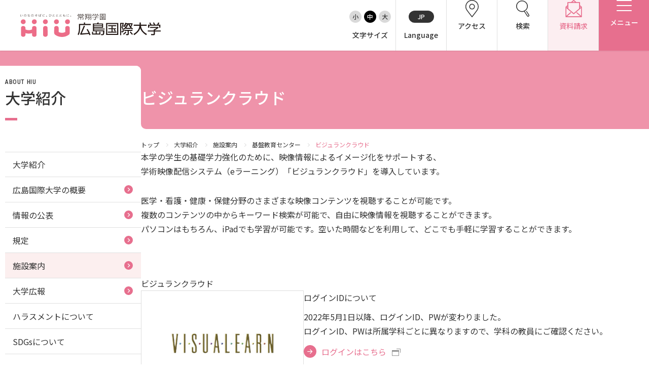

--- FILE ---
content_type: text/html; charset=UTF-8
request_url: https://www.hirokoku-u.ac.jp/profile/facility/education/visualearn.html
body_size: 64986
content:
<!doctype html>
<html lang="ja">
<head prefix="og: http://ogp.me/ns# fb: http://ogp.me/ns/fb# article: http://ogp.me/ns/article#">
<meta charset="utf-8">
<meta name="viewport" content="width=device-width,initial-scale=1.0,maximum-scale=2.0,user-scalable=1">
<meta name="format-detection" content="telephone=no">
<title>ビジュランクラウド | 広島国際大学</title>
<meta name="description" content="広島国際大学は、現場で活躍できる専門職業人を養成する健康・医療・福祉系総合大学です。大学紹介、最新の入試情報、学生生活や就職情報などを掲載しています。">
<link rel="canonical" href="https://www.hirokoku-u.ac.jp/profile/facility/education/visualearn.html" />
<link rel="index contents" href="/" title="ホーム">
<link href="/favicon.ico" rel="shortcut icon" type="image/x-icon" />

<meta property="og:type" content="website">
<meta property="og:site_name" content="広島国際大学">

<meta property="og:image" content="https://www.hirokoku-u.ac.jp/assets/img/ogp.png">
<meta property="og:url" content="https://www.hirokoku-u.ac.jp/profile/facility/education/visualearn.html">
<meta property="og:locale" content="ja_JP" />
<meta name="twitter:card" content="summary" />
<meta property="og:title" content="ビジュランクラウド | 広島国際大学" />

<link rel="stylesheet" href="https://cdn.jsdelivr.net/npm/swiper@11.0.7/swiper.css">
<link rel="stylesheet" href="/assets/css/style.css?20260121115307">
<link rel="stylesheet" href="https://cdnjs.cloudflare.com/ajax/libs/font-awesome/6.4.0/css/all.min.css" integrity="sha512-iecdLmaskl7CVkqkXNQ/ZH/XLlvWZOJyj7Yy7tcenmpD1ypASozpmT/E0iPtmFIB46ZmdtAc9eNBvH0H/ZpiBw==" crossorigin="anonymous" referrerpolicy="no-referrer" />
<link rel="stylesheet" href="https://unpkg.com/scroll-hint@latest/css/scroll-hint.css">
<script src="https://unpkg.com/scroll-hint@latest/js/scroll-hint.min.js"></script>
<script>
window.addEventListener('DOMContentLoaded', function(){
new ScrollHint('.js-scrollable', {
//remainingTime: 2700,
i18n: {
scrollable: 'スクロールします'
}
});
});
</script>
<script src="https://d.shutto-translation.com/trans.js?id=42365"></script>


<!-- Google Tag Manager -->
<script>(function(w,d,s,l,i){w[l]=w[l]||[];w[l].push({'gtm.start':
new Date().getTime(),event:'gtm.js'});var f=d.getElementsByTagName(s)[0],
j=d.createElement(s),dl=l!='dataLayer'?'&l='+l:'';j.async=true;j.src=
'https://www.googletagmanager.com/gtm.js?id='+i+dl;f.parentNode.insertBefore(j,f);
})(window,document,'script','dataLayer','GTM-P5F7QJJT');</script>
<!-- End Google Tag Manager -->
</head>
<body>
<!-- Google Tag Manager (noscript) -->
<noscript><iframe src="https://www.googletagmanager.com/ns.html?id=GTM-P5F7QJJT"
height="0" width="0" style="display:none;visibility:hidden"></iframe></noscript>
<!-- End Google Tag Manager (noscript) -->

	<div id="pageTop">
		<div id="pageTop_inner">
<header class="header">
				<h1 class="logo"><a href="/"><img src="/assets/img/common/logo.svg" alt="広島国際大学"></a></h1>
				<div class="hNav_box">
					<div class="hNav_item hNav_item_type02">
						<div class="hNav_item_lead hNav_item_lead_menu">
							<div class="btn-trigger" id="btn07">
							<span></span>
							<span></span>
							<span></span>
							</div>
							<h2>メニュー</h2>
						</div>
						<nav class="gNav">
							<form class="hNav_search hNav_search-sp" action="https://google.com/cse" name="cse-search-box" target="_blank">
								<div class="hNav_search_inner">
									<input type="hidden" name="cx" value="006812176699842559893:p-lflldwxss" />
									<input type="hidden" name="ie" value="UTF-8" />
									<input type="text" name="q" class="hNav_searchWord" />
									<button type="submit" name="sa" value="検索" class="hNav_searchBtn"><span>検索</span></button>
								</div>
							</form>
							<div class="gNav_visiter">
								<h3 class="gNav_visiter_lead">対象者別</h3>
								<ul class="gNav_visiter_link"><li><a href="/admission/" target="_blank" rel="noopener noreferrer">受験生の方</a></li><li><a href="/admission/guardian/" target="_blank" rel="noopener noreferrer">受験生の保護者の方</a></li><li><a href="/student/">在学生の方</a></li><li><a href="/graduate/">卒業生の方</a></li><li><a href="/parents/">保護者の方</a></li><li><a href="/enterprise/">採用担当の方</a></li></ul>
							</div>
							<div class="gNav_inner js-accordion">
								<h3 class="gNav_lead gNav_lead_profile active"><span>ABOUT HIU</span>大学紹介</h3>
								<ul class="gNav_layer1">
									<li>
										<a href="/profile/" class="gNav_layer1_link">大学紹介</a>
										<span class="gNav_listBtn"></span>
										<div class="gNav_listBox js-accordion">
											<ul class="gNav_layer2">
												<li>
													<a href="/profile/outline/" class="parentLink">広島国際大学の概要</a>
													<span class="gNav_listBtn"></span>
													<div class="gNav_listBox js-accordion">
														<ul class="gNav_layer3">
															<li><a href="/profile/outline/soul.html">建学の精神</a></li>
															<li><a href="/profile/outline/education.html">教育の特色</a></li>
															<li><a href="/profile/outline/future.html">将来像</a></li>
															<li><a href="/profile/outline/basic_policy.html">教育に関する基本方針</a></li>
															<li><a href="/profile/outline/admission_p.html">アドミッション・ポリシー</a></li>
															<li>
																<a href="/profile/outline/curriculum_p/">カリキュラム・ポリシー</a>
																<span class="gNav_listBtn"></span>
																<div class="gNav_listBox js-accordion">
																	<ul class="gNav_layer4">
																		<li><a href="/profile/outline/curriculum_p/curriculum_p_2024.html">カリキュラム・ポリシー（2024年度以降入学生）</a></li>
																		<li><a href="/profile/outline/curriculum_p/curriculum_p_2023.html">カリキュラム・ポリシー（2023年度入学生）</a></li>
																		<li><a href="/profile/outline/curriculum_p/curriculum_p_2020.html">カリキュラム・ポリシー（2020～2022年度入学生）</a></li>
																		<li><a href="/profile/outline/curriculum_p/curriculum_p_2016hcwmn.html">カリキュラム・ポリシー（2016～2019年度保健医療・総合リハ・医療福祉・医療経営・看護）</a></li>
																		<li><a href="/profile/outline/curriculum_p/curriculum_p2016pyv.html">カリキュラム・ポリシー（2016～2019年度心理・薬・医療栄養）</a></li>
																		<li><a href="/profile/outline/curriculum_p/curriculum_p_2015.html">カリキュラム・ポリシー（2015年度以前入学生）</a></li>
																		<li><a href="/profile/outline/curriculum_p/curriculum_p_in.html">カリキュラム・ポリシー（大学院対象）</a></li>
																	</ul>
																</div>
															</li>
															<li>
																<a href="/profile/outline/diploma_p/">ディプロマ・ポリシー</a>
																<span class="gNav_listBtn"></span>
																<div class="gNav_listBox js-accordion">
																	<ul class="gNav_layer4">
																		<li><a href="/profile/outline/diploma_p/diploma_p_2024.html">ディプロマ・ポリシー（2024年度入学生）</a></li>
																		<li><a href="/profile/outline/diploma_p/diploma_p_2020.html">ディプロマ・ポリシー（2020～2023年度入学生）</a></li>
																		<li><a href="/profile/outline/diploma_p/diploma_p_2016.html">ディプロマ・ポリシー（2016～2019年度入学生）</a></li>
																		<li><a href="/profile/outline/diploma_p/diploma_p_2015.html">ディプロマ・ポリシー（2015年度以前入学生）</a></li>
																		<li><a href="/profile/outline/diploma_p/diploma_g_2024.html">大学院ディプロマ・ポリシー（2024年度入学生）</a></li>
																		<li><a href="/profile/outline/diploma_p/diploma_g_2021.html">大学院ディプロマ・ポリシー（2021～2023年度入学生）</a></li>
																		<li><a href="/profile/outline/diploma_p/diploma_g_2020.html">大学院ディプロマ・ポリシー（2020年度以前入学生）</a></li>
																	</ul>
																</div>
															</li>
															<li><a href="/profile/outline/history.html">沿革</a></li>
															<li><a href="http://www.josho.ac.jp/introduction/message.html" target="_blank" rel="noopener noreferrer">学園からのメッセージ</a></li>
															<li><a href="/profile/outline/message_p.html">学長メッセージ</a></li>
															<li><a href="/profile/outline/flag.html">大学章と大学旗</a></li>
															<li><a href="/profile/outline/ui.html">UI（ユニバーシティ・アイデンティティ）</a></li>
															<li><a href="/profile/outline/song.html">大学歌</a></li>
															<li><a href="/profile/outline/group.html">学園・姉妹校のご案内</a></li>
                                                        	<li><a href="/profile/outline/clinic.html">臨床教授制度について</a></li>
														</ul>
													</div>
												</li>
												<li>
													<a href="/profile/disclosure/" class="parentLink">情報の公表</a>
													<span class="gNav_listBtn"></span>
													<div class="gNav_listBox js-accordion">
														<ul class="gNav_layer3">
															<li><a href="/profile/disclosure/purpose.html">教育研究上の目的・基本組織について</a></li>
															<li><a href="/research/">研究者要覧</a></li>
															<li><a href="/profile/disclosure/basicdata.html">大学基礎データ</a></li>
															<li><a href="/student/espenses/payment.html">学費・入学金等費用について</a></li>
															<li><a href="/profile/disclosure/support.html">学生生活支援について</a></li>
															<li><a href="/employment/">就職支援について</a></li>
															<li><a href="/profile/disclosure/experiments_on_animals.html">動物実験に関する情報について</a></li>
															<li><a href="/profile/disclosure/outline.html">財務・事業計画等について</a></li>
															<li><a href="/profile/disclosure/teacher.html">教職課程について</a></li>
															<li>
																<a href="/profile/disclosure/valuation/">自己点検・評価</a>
																<span class="gNav_listBtn"></span>
																<div class="gNav_listBox js-accordion">
																	<ul class="gNav_layer4">
																		<li><a href="/profile/disclosure/valuation/jihee.html">大学機関別認証評価</a></li>
																		<li><a href="/profile/disclosure/valuation/jabpe.html">薬学部薬学科の自己点検・評価について</a></li>
																		<li><a href="/profile/disclosure/valuation/rehabilitation.html">理学療法士・作業療法士教員資格及び教育内容等の自己評価書</a></li>
																		<li><a href="/profile/disclosure/valuation/j_mpp.html">大学院実践臨床心理学専攻 自己点検・評価報告書</a></li>
																		<li><a href="/profile/disclosure/valuation/p_gra.html">大学院薬学研究科 自己点検・評価報告書</a></li>
																	</ul>
																</div>
															</li>
															<li><a href="/profile/disclosure/document.html">文部科学省への設置認可・届出書類・履行状況報告書</a></li>
															<li><a href="/profile/disclosure/shugaku_shien.html">高等教育の修学支援新制度</a></li>
                                                        	<li><a href="/profile/disclosure/governance.html">ガバナンス・コード</a></li>
                                                        	<li><a href="/profile/disclosure/satisfaction-level.html">受講生授業アンケート結果</a></li>
                                                        	<li><a href="/profile/disclosure/career_research.html">卒業生・進路先 調査結果</a></li>
														</ul>
													</div>
												</li>
												<li>
													<a href="/profile/rule/" class="parentLink">規定</a>
													<span class="gNav_listBtn"></span>
													<div class="gNav_listBox js-accordion">
														<ul class="gNav_layer3">
															<li><a href="/student/course/rule.html">規定・教育課程・シラバス</a></li>
															<li>
																<a href="/profile/rule/bylaws/">広島国際大学施設等貸与内規</a>
																<span class="gNav_listBtn"></span>
																<div class="gNav_listBox js-accordion">
																	<ul class="gNav_layer4">
																		<li><a href="/profile/rule/bylaws/table.html">別表第1・第2　様式第1・第2</a></li>
																	</ul>
																</div>
															</li>
															<li><a href="/profile/rule/ethics.html">広島国際大学倫理委員会規定</a></li>
														</ul>
													</div>
												</li>
												<li>
													<a href="/profile/facility/" class="parentLink">施設案内</a>
													<span class="gNav_listBtn"></span>
													<div class="gNav_listBox js-accordion">
														<ul class="gNav_layer3">
															<li><a href="/profile/facility/campus.html">施設紹介</a></li>
															<li><a href="/profile/facility/name.html">東広島・呉キャンパス施設　名称・愛称</a></li>
															<li><a href="/profile/facility/movie.html">施設を動画で紹介</a></li>
															<li><a href="/profile/facility/history.html">キャンパスの歴史を振り返る</a></li>
															<li><a href="/profile/facility/ps_center.html">心理臨床センター</a></li>
															<li><a href="/student/domitory/">学生寮・学生研修棟</a></li>
															<li>
																<a href="/profile/facility/accommodations.html">宿泊施設</a>
																<span class="gNav_listBtn"></span>
																<div class="gNav_listBox js-accordion">
																	<ul class="gNav_layer4">
																		<li><a href="/access/higashihiroshima.html">東広島キャンパス</a></li>
																		<li><a href="/access/kure.html">呉キャンパス</a></li>
																	</ul>
																</div>
															</li>
															<li>
																<a href="/profile/facility/education/">基盤教育センター</a>
																<span class="gNav_listBtn"></span>
																<div class="gNav_listBox js-accordion">
																	<ul class="gNav_layer4">
																		<li><a href="/profile/facility/education/summery.html">基盤教育センターでの教育活動・概要</a></li>
																		<li><a href="/profile/facility/education/guidance.html">講座のご案内</a></li>
																		<li><a href="/profile/facility/education/drill.html">広国ドリル</a></li>
																		<li><a href="/profile/facility/education/pre-entrance/">入学予定者へのお知らせ</a></li>
																		<li><a href="/profile/facility/education/pre-entrance/message.html">合格者の方へのメッセージ</a></li>
																		<li><a href="/profile/facility/education/pre-entrance/pre-edu.html">入学準備学習プログラム</a></li>
																		<li><a href="/profile/facility/education/pre-entrance/it-must.html">情報端末の必携化について</a></li>
																		<li><a href="/profile/facility/education/pre-entrance/antibody.html">感染予防にかかる抗体価検査について</a></li>
																		<li><a href="/profile/facility/education/visualearn.html">ビジュランクラウド</a></li>
																	</ul>
																</div>
															</li>
															<li>
																<a href="/profile/facility/education_overview/">専門職連携教育センター</a>
																<span class="gNav_listBtn"></span>
																<div class="gNav_listBox js-accordion">
																	<ul class="gNav_layer4">
																		<li><a href="/profile/facility/education_overview/feature.html">広国IPEとは</a></li>
																		<li><a href="/profile/facility/education_overview/lecture.html">広国IPEの授業について</a></li>
																		<li><a href="/profile/facility/education_overview/word.html">広国IPE用語集</a></li>
																	</ul>
																</div>
															</li>
															<li>
																<a href="/profile/facility/ict_overview/">情報メディアラーニングセンター</a>
																<span class="gNav_listBtn"></span>
																<div class="gNav_listBox js-accordion">
																	<ul class="gNav_layer4">
																		<li><a href="/profile/facility/education/pre-entrance/it-must.html">情報端末の必携化について</a></li>
																		<li><a href="/profile/facility/ict_overview/ict-support.html">ICTサポート</a></li>
																	</ul>
																</div>
															</li>
															<li>
																<a href="/library/">図書館</a>
																<span class="gNav_listBtn"></span>
																<div class="gNav_listBox js-accordion">
																	<ul class="gNav_layer4">
																		<li><a href="/library/outline.html">図書館概要</a></li>
																		<li><a href="/library/guidance.html">利用案内</a></li>
																		<li><a href="/library/off-campus.html">利用案内（学外利用者）</a></li>
																		<li><a href="/library/about_book/">電子ブック・電子ジャーナルなど</a></li>
																		<li><a href="/library/about_book/e-book.html">電子ブックをさがす</a></li>
																		<li><a href="/library/about_book/e-journal.html">電子ジャーナルをさがす</a></li>
																		<li><a href="/library/about_book/off-campus.html">学外からのつかいかた</a></li>
																		<li><a href="/library/about_book/national-exam.html">看護師・保健師国家試験対策</a></li>
																		<li><a href="/library/event/">活動とイベント</a></li>
																		<li><a href="/library/event/lecture.html">利用講習会</a></li>
																		<li><a href="/library/event/activity.html">学生図書委員の活動</a></li>
																		<li><a href="/library/facility.html">施設案内</a></li>
																		<li><a href="/library/faq.html">よくある質問</a></li>
																		<li><a href="/library/news.html">図書館だより『Library News』</a></li>
																		<li><a href="/library/news_topics/">お知らせ</a></li>
																		<li><a href="/library/closing.html">自然災害時等の図書館の閉館について</a></li>
																	</ul>
																</div>
															</li>
															<li>
																<a href="/profile/facility/infomation/">情報センター</a>
																<span class="gNav_listBtn"></span>
																<div class="gNav_listBox js-accordion">
																	<ul class="gNav_layer4">
																		<li><a href="/profile/facility/infomation/outline.html">学内ネットワークの概要</a></li>
																		<li><a href="/profile/facility/infomation/higashihiroshima.html">東広島キャンパス</a></li>
																		<li><a href="/profile/facility/infomation/kure.html">呉キャンパス</a></li>
																		<li><a href="http://int-www.hirokoku-u.ac.jp/gakunai/centerweb/gakunai/index.htm" target="_blank" rel="noopener noreferrer">学内向け専用ページ</a></li>
																		<li><a href="https://hiu-portal.hirokoku-u.ac.jp/campusweb/top.do" target="_blank" rel="noopener noreferrer">学内ポータルサイト</a></li>
																		<li><a href="https://hiu-cp.hirokoku-u.ac.jp" target="_blank" rel="noopener noreferrer">広国LMS</a></li>
																	</ul>
																</div>
															</li>
															<li>
																<a href="/profile/facility/learning_commons.html">ラーニング・コモンズ</a>
															</li>
															<li>
																<a href="/profile/facility/training-room.html">トレーニングルーム</a>
															</li>
														</ul>
													</div>
												</li>
												<li>
													<a href="/profile/pr/" class="parentLink">大学広報</a>
													<span class="gNav_listBtn"></span>
													<div class="gNav_listBox js-accordion">
														<ul class="gNav_layer3">
															<li><a href="/press/">プレスリリース</a></li>
															<li><a href="/profile/pr/media/">メディア掲載情報</a></li>
															<li><a href="/profile/pr/sns.html">SNS公式アカウント</a></li>
														</ul>
													</div>
												</li>
												<li>
													<a href="/profile/compliance.html">ハラスメントについて</a>
												</li>
												<li>
													<a href="/profile/sdgs.html">SDGsについて</a>
												</li>
											</ul>
										</div>
									</li>
								</ul>

								<h3 class="gNav_lead gNav_lead_admission"><span>ADMISSION</span>入試情報</h3>
								<ul class="gNav_layer1">
									<li>
										<a href="/admission/" class="gNav_layer1_link">入試情報</a>
										<span class="gNav_listBtn"></span>
										<div class="gNav_listBox js-accordion">
											<ul class="gNav_layer2">
												<li>
													<a href="/admission/" target="_blank" rel="noopener noreferrer">入試最新情報</a>
												</li>
												<li>
													<a href="/admission/examination/" target="_blank" rel="noopener noreferrer">入試概要</a>
												</li>
												<li>
													<a href="/shokunotane" target="_blank" rel="noopener noreferrer">職の種BOOK</a>
												</li>
												<li>
													<a href="/examinee/request/" class="parentLink">資料請求</a>
													<span class="gNav_listBtn"></span>
													<div class="gNav_listBox js-accordion">
														<ul class="gNav_layer3">
															<li><a href="/examinee/request/accept.html">窓口での資料受取りについて</a></li>
														</ul>
													</div>
												</li>
												<li>
													<a href="/examinee/related.html" class="parentLink">関連情報</a>
													<span class="gNav_listBtn"></span>
													<div class="gNav_listBox js-accordion">
														<ul class="gNav_layer3">
															<li><a href="/access/">交通アクセス</a></li>
															<li><a href="/profile/outline/group.html">学園・姉妹校のご案内</a></li>
														</ul>
													</div>
												</li>
												<li>
													<a href="/examinee/contact.html">お問い合わせ</a>
												</li>
											</ul>
										</div>
									</li>
								</ul>

								<h3 class="gNav_lead gNav_lead_faculty"><span>FACULTY</span>学部</h3>
								<ul class="gNav_layer1">
									<li>
										<a href="/faculty/" class="gNav_layer1_link">学部</a>
										<span class="gNav_listBtn"></span>
										<div class="gNav_listBox js-accordion">
											<ul class="gNav_layer2">
												<li>
													<a href="/medical_care/" target="_blank">保健医療学部</a>
												</li>
												<li>
													<a href="/rehabilitation/" target="_blank">総合リハビリテーション学部</a>
												</li>
												<li>
													<a href="/health_sports/" target="_blank">健康スポーツ学部</a>
												</li>
												<li>
													<a href="/health_science/" target="_blank">健康科学部</a>
												</li>
												<li>
													<a href="/nursing/" target="_blank">看護学部</a>
												</li>
												<li>
													<a href="/pharm/" target="_blank">薬学部</a>
												</li>
											</ul>
										</div>
									</li>
								</ul>

								<h3 class="gNav_lead gNav_lead_graduate_school"><span>GRADUATE SCHOOL</span>大学院・専攻科</h3>
								<ul class="gNav_layer1">
									<li>
										<a href="/graduate_school/" class="gNav_layer1_link">大学院・専攻科</a>
										<span class="gNav_listBtn"></span>
										<div class="gNav_listBox js-accordion">
											<ul class="gNav_layer2">
												<li>
													<a href="/graduate_school/medical_science/" class="parentLink">医療科学研究科</a>
													<span class="gNav_listBtn"></span>
													<div class="gNav_listBox js-accordion">
														<ul class="gNav_layer3">
															<li><a href="/graduate_school/medical_science/health_care/">保健医療学専攻</a></li>
															<li><a href="/graduate_school/medical_science/rehabilitation/">リハビリテーション学専攻</a></li>
														</ul>
													</div>
												</li>
												<li>
													<a href="/graduate_school/health_science/" class="parentLink">健康科学研究科</a>
													<span class="gNav_listBtn"></span>
													<div class="gNav_listBox js-accordion">
														<ul class="gNav_layer3">
															<li><a href="/graduate_school/health_science/medical_welfare/">医療福祉学専攻</a></li>
															<li><a href="/graduate_school/health_science/medical_management/">医療経営学専攻</a></li>
															<li><a href="/graduate_school/health_science/psychology/">心理学専攻</a></li>
														</ul>
													</div>
												</li>
												<li>
													<a href="/graduate_school/nursing/" class="parentLink">看護学研究科</a>
													<span class="gNav_listBtn"></span>
													<div class="gNav_listBox js-accordion">
														<ul class="gNav_layer3">
															<li><a href="/graduate_school/nursing/nursing.html">看護学専攻</a></li>
														</ul>
													</div>
												</li>
												<li>
													<a href="/graduate_school/pharm/">薬学研究科</a>
												</li>
												<li>
													<a href="/graduate_school/midwifery/">助産学専攻科</a>
												</li>
											</ul>
										</div>
									</li>
								</ul>

								<h3 class="gNav_lead gNav_lead_employment"><span>CAREERS</span>就職・キャリア支援</h3>
								<ul class="gNav_layer1">
									<li>
										<a href="/employment/" class="gNav_layer1_link">就職・キャリア支援</a>
										<span class="gNav_listBtn"></span>
										<div class="gNav_listBox js-accordion">
											<ul class="gNav_layer2">
												<li>
													<a href="/employment/career.html">就職支援</a>
												</li>
												<li>
													<a href="/employment/program.html">就業力育成プログラム</a>
												</li>
												<li>
													<a href="/employment/extension/" class="parentLink">エクステンション講座</a>
													<span class="gNav_listBtn"></span>
													<div class="gNav_listBox js-accordion">
														<ul class="gNav_layer3">
															<li><a href="/employment/extension/lecture/">開講講座</a></li>
															<li><a href="/employment/extension/application.html">受講申込方法</a></li>
															<li><a href="/employment/extension/encouragement.html">資格取得奨励金制度</a></li>
														</ul>
													</div>
												</li>
												<li>
													<a href="/employment/data.html">就職データ</a>
												</li>
												<li>
													<a href="/employment/center.html">キャリア支援係利用案内</a>
												</li>
											</ul>
										</div>
									</li>
								</ul>

								<h3 class="gNav_lead gNav_lead_cooperation"><span>COLLABORATION</span>産官学連携</h3>
								<ul class="gNav_layer1">
									<li>
										<a href="/cooperation/" class="gNav_layer1_link">産官学連携</a>
										<span class="gNav_listBtn"></span>
										<div class="gNav_listBox js-accordion">
											<ul class="gNav_layer2">
												<li><a href="/cooperation/cooperation.html">研究連携相談</a></li>
												<li><a href="/research/" target="_blank" rel="noopener noreferrer">研究者要覧</a></li>
												<li><a href="/cooperation/seeds.html">研究者情報（学会賞・研究者インタビュー）</a></li>
												<li><a href="/cooperation/kenkyuhi.html">公的研究費の責任体系について</a></li>
												<li><a href="/cooperation/anpo.html">安全保障貿易管理</a></li>
												<li><a href="/cooperation/kenrinri.html">研究倫理</a></li>
												<li><a href="/cooperation/renkei.html">連携・協定について</a></li>
                                            	<li><a href="/cooperation/optout.html">研究情報の公開について（オプトアウト）</a></li>
											</ul>
										</div>
									</li>
								</ul>

								<h3 class="gNav_lead gNav_lead_regional_cooperation"><span>REGIONAL COOPERATION</span>地域連携</h3>
								<ul class="gNav_layer1">
									<li>
										<a href="/regional_cooperation/" class="gNav_layer1_link">地域連携</a>
										<span class="gNav_listBtn"></span>
										<div class="gNav_listBox js-accordion">
											<ul class="gNav_layer2">
												<li>
													<a href="/regional_cooperation/sakura_jyuku/" class="parentLink">公開講座</a>
													<span class="gNav_listBtn"></span>
													<div class="gNav_listBox js-accordion">
														<ul class="gNav_layer3">
															<li><a href="/regional_cooperation/sakura_jyuku/">公開講座</a></li>
															<li><a href="/regional_cooperation/sakura_jyuku/past.html">公開講座 過去の開講コース</a></li>
														</ul>
													</div>
												</li>
												<li>
													<a href="/regional_cooperation/program.html">高大連携</a>
												</li>
												<li>
													<a href="/regional_cooperation/kids/" class="parentLink">子ども向け体験講座</a>
													<span class="gNav_listBtn"></span>
													<div class="gNav_listBox js-accordion">
														<ul class="gNav_layer3">
															<li><a href="/regional_cooperation/kids/">子ども向け体験講座</a></li>
															<li><a href="/regional_cooperation/kids/past.html">子ども向け体験講座 過去の開講コース</a></li>
														</ul>
													</div>
												</li>
												<li>
													<a href="/regional_cooperation/volunteer.html">ボランティアセンター</a>
												</li>
												<li>
													<a href="/regional_cooperation/kamokurishu.html">科目等履修生制度</a>
												</li>
                                            	<li><a href="https://www.hirokoku-u.ac.jp/tgo/" target="_blank" rel="noopener noreferrer">広島国際大学Town＆Gownoffice東広島健幸ステーション</a></li>
												<li>
													<a href="/regional_cooperation/everyones_college/" class="parentLink">広国市民大学</a>
													<span class="gNav_listBtn"></span>
													<div class="gNav_listBox js-accordion">
														<ul class="gNav_layer3">
															<li><a href="/regional_cooperation/everyones_college/about.html">広国市民大学とは</a></li>
															<li><a href="/regional_cooperation/everyones_college/entry.html">広国市民大学学生募集</a></li>
															<li><a href="/regional_cooperation/everyones_college/past.html">広国市民大学 過去の開講コース</a></li>
														</ul>
													</div>
												</li>
												<li>
													<a href="/regional_cooperation/shiawase.html">しあわせ健康センター</a>
												</li>
												<li>
													<a href="/regional_cooperation/university_tour.html">大学見学・体験をご希望の方（一般の団体様）</a>
												</li>
												<li>
													<a href="/regional_cooperation/opinion.html">地域連携に関するご意見募集</a>
												</li>
											</ul>
										</div>
									</li>
								</ul>

								<h3 class="gNav_lead gNav_lead_international"><span>INTERNATIONAL</span>国際交流</h3>
								<ul class="gNav_layer1">
									<li>
										<a href="/international/" class="gNav_layer1_link">国際交流</a>
										<span class="gNav_listBtn"></span>
										<div class="gNav_listBox js-accordion">
											<ul class="gNav_layer2">
												<li>
													<a href="/international/vision.html">国際化ビジョン</a>
												</li>
												<li>
													<a href="/international/abroad-study/" class="parentLink">海外研修情報</a>
													<span class="gNav_listBtn"></span>
													<div class="gNav_listBox js-accordion">
														<ul class="gNav_layer3">
															<li><a href="/international/abroad-study/training/">海外研修</a></li>
															<li><a href="/international/abroad-study/training/tai.html">学生短期海外研修</a></li>
															<li><a href="/international/abroad-study/special_training.html">海外専門研修</a></li>
														</ul>
													</div>
												</li>
												<li>
													<a href="/international/international_student/" class="parentLink">外国人留学生</a>
													<span class="gNav_listBtn"></span>
													<div class="gNav_listBox js-accordion">
														<ul class="gNav_layer3">
															<li><a href="/international/international_student/event.html">国際交流イベント</a></li>
														</ul>
													</div>
												</li>
												<li>
													<a href="/international/act.html">アジア介護・福祉教育研修センター</a>
												</li>
											</ul>
										</div>
									</li>
								</ul>
<div class="hNav_commonParts">
								<a href="/access/" class="hNav_commonParts_link">
									<h2>アクセス</h2>
								</a>
								<div class="hNav_commonParts_langBox">
									<h2 class="hNav_commonParts_langBox_ttl">Language</h2>
									<ul class="hNav_commonParts_list" data-stt-langbar>
										<li><a href="./" data-stt-changelang="ja" data-stt-ignore>JP（日本語）</a></li>
										<li><a href="./" data-stt-changelang="en" data-stt-ignore>EN（英語）</a></li>
										<li><a href="./" data-stt-changelang="zh-CN" data-stt-ignore>CH（中国語）</a></li>
									</ul>
								</div>
							</div>
							</div>
						</nav>
					</div>
					<div class="hNav_item hNav_item_type03">
						<a href="https://entry.s-axol.jp/hirokoku-u/step0?ef=1" target="_blank" rel="noopener noreferrer" class="hNav_item_lead hNav_item_lead_request js_hNav_item">
							<h2>資料請求</h2>
						</a>
					</div>
					<div class="hNav_item">
						<div class="hNav_item_lead hNav_item_lead_search js_hNav_item">
							<h2>検索</h2>
						</div>
						<div class="hNav_item_contents">
							<div class="hNav_item_inner">
								<form class="hNav_search hNav_search-pc" action="https://google.com/cse" name="cse-search-box" target="_blank">
									<div class="hNav_search_inner">
										<input type="hidden" name="cx" value="006812176699842559893:p-lflldwxss" />
										<input type="hidden" name="ie" value="UTF-8" />
										<input type="text" name="q" class="hNav_searchWord" />
										<button type="submit" name="sa" value="検索" class="hNav_searchBtn"><span>検索</span></button>
									</div>
								</form>
								<script type="text/javascript" src="https://www.google.com/cse/brand?form=cse-search-box&lang=ja"></script>
							</div>
						</div>
					</div>
					<div class="hNav_item">
						<a href="/access/" class="hNav_item_lead hNav_item_lead_access js_hNav_item">
							<h2>アクセス</h2>
						</a>
					</div>
					<div class="hNav_item">
						<div class="hNav_item_lead hNav_item_lead_language js_hNav_item">
							<h2>Language</h2>
							<p class="hNav_language_lead">JP</p>
						</div>
						<div class="hNav_item_contents">
							<div class="hNav_item_inner">
								<ul class="hNav_language" data-stt-langbar>
									<li><a href="./" class="hNav_layer1_link" data-stt-changelang="ja" data-stt-ignore>JP（日本語）</a></li>
									<li><a href="./" class="hNav_layer1_link" data-stt-changelang="en" data-stt-ignore>EN（英語）</a></li>
									<li><a href="./" class="hNav_layer1_link" data-stt-changelang="zh-CN" data-stt-ignore>CH（中国語）</a></li>
								</ul>
							</div>
						</div>
					</div>
					<div class="hNav_item">
						<div class="hNav_item_lead hNav_item_lead_fontSize js_hNav_item">
							<h2>文字サイズ</h2>
							<ul class="hNav_fontSize" data-stt-ignore>
								<li><a href="javascript:fsc('small');" class="js_fontSize-S ">小</a></li>
								<li><a href="javascript:fsc('default');" class="js_fontSize-M active">中</a></li>
								<li><a href="javascript:fsc('large');" class="js_fontSize-L ">大</a></li>
							</ul>
						</div>
					</div>
				</div>
			</header>

		</div>
	</div>
	<!-- / #header -->
	<div id="overlay"></div>


	<div class="contentArea u-mb80">


		<main class="mainArea">
			<ul class="breadcrumbs">
				<li><a href="/">トップ</a></li>
            	<li><a href="https://www.hirokoku-u.ac.jp/profile/">大学紹介</a></li><li><a href="https://www.hirokoku-u.ac.jp/profile/facility/">施設案内</a></li><li><a href="https://www.hirokoku-u.ac.jp/profile/facility/education/">基盤教育センター</a></li>
				<li>ビジュランクラウド</li>
			</ul>
			<div class="pageTtl"><h1>ビジュランクラウド</h1></div>
			<div class="mainInner">
				<h2 class="ttl_type04 u-mb30">本学の学生の基礎学力強化のために、映像情報によるイメージ化をサポートする、<br>
学術映像配信システム（eラーニング）「ビジュランクラウド」を導入しています。</h2>
<p class="u-mb80">医学・看護・健康・保健分野のさまざまな映像コンテンツを視聴することが可能です。<br>
複数のコンテンツの中からキーワード検索が可能で、自由に映像情報を視聴することができます。<br>
パソコンはもちろん、iPadでも学習が可能です。空いた時間などを利用して、どこでも手軽に学習することができます。</p>
<h2>ビジュランクラウド</h2>
<div class="colBox colBox_type01 colBox_type03 u-mb60">
	<p class="colBox_item-col3 align-c"><img src="/assets/images/profile/facility/education/img_visualearn01.png" alt=""></p>
	<div class="colBox_item-col3 colBox_item-grow">
		<h3 class="ttl_type03 u-mb10">ログインIDについて</h3>
		<p class="u-mb10">2022年5月1日以降、ログインID、PWが変わりました。<br>ログインID、PWは所属学科ごとに異なりますので、学科の教員にご確認ください。</p>
<p><a href="https://hirokoku-u.visualearn.jp/" class="link_arrow" target="_blank">ログインはこちら</a></p>
	</div>
</div>

<h2 class="ttl_type02 u-mb30">ご利用環境</h2>
<p class="u-mb60">ビジュランクラウドの視聴における推奨環境をご案内いたします。<br>
本環境は医学映像教育センターの検証結果に基づいた推奨環境となり、一部例外となるケースもありますので予めご了承ください。</p>
<table class="tbl tbl_type03 u-mb60">
	<thead>
		<tr>
			<th></th>
			<th>対応OS</th>
			<th>CPU</th>
			<th>メモリ</th>
		</tr>
	</thead>
	<tbody>
		<tr>
			<th rowspan="3">Windows</th>
			<td>Windows 8/8.1<br>(32ビット/64ビット)<br>
<span class="icon_notes fs-s u-mb30">デスクトップモードのみ</span></td>
			<td rowspan="2">Intel PentiumD 2.8GHz相当以上もしくは、<br>
Inter Core2 Duo 1.6GHz相当以上</td>
			<td rowspan="2">1GB以上</td>
		</tr>
		<tr>
			<td>Windows 7<br>(32ビット/64ビット)</td>
		</tr>
		<tr>
			<td colspan="3">対応WEBブラウザ<br>
Microsoft Internet Explorer 10.0, 11.0<br>
<span class="icon_notes fs-s">1. Flash Player 11以降  ※最新版を推奨</span><br>
<span class="icon_notes fs-s">2. JavaScriptを「オン」Cookieを「受け付ける」に設定</span></td>
		</tr>
		<tr>
			<th rowspan="3">Mac</th>
			<td rowspan="2">Mac OS Xバージョン10.8<br>
「Mountain Lion」</td>
			<td>Intel Core2 Duo 1.6GHz相当以上</td>
			<td rowspan="2">1GB以上</td>
		</tr>
		<tr>
			<td>Mac OS Xバージョン10.9<br>
「Mavericks」</td>
		</tr>
		<tr>
			<td colspan="3">対応WEBブラウザ<br>
Safari 6.0, 7.0<br>
<span class="icon_notes fs-s">1. Flash Player 11以降  ※最新版を推奨</span><br>
<span class="icon_notes fs-s">2. JavaScriptを「オン」Cookieを「受け付ける」に設定</span></td>
		</tr>
		<tr>
			<th rowspan="3">iOS</th>
			<td colspan="3">iOS 7 以降</td>
		</tr>
		<tr>
			<td colspan="3">対応端末<br>
iPad</td>
		</tr>
		<tr>
			<td colspan="3">対応WEBブラウザ<br>
Safari<br>
<span class="icon_notes fs-s">1. JavaScriptを「オン」Cookieを「受け付ける」に設定</span></td>
		</tr>
	</tbody>
</table>

<h2 class="ttl_type02 u-mb30">資料</h2>
<p class="u-mb60">
<a href="/assets/files/education/visualearn_contents.pdf" class="link_pdf" target="_blank">ビジュランクラウド コンテンツ一覧はこちら</a><br>
<a href="/assets/files/profile/facility/educenter/visualearn_manual.pdf" class="link_pdf" target="_blank">ビジュランクラウド ユーザーズガイド</a>
</p>

<h2 class="ttl_type02 u-mb30">注意事項</h2>
<ol class="list_num">
<li>終了する場合は、必ずログアウトしてください。</li>
<li>20分間何も操作が行われない場合、強制終了されます。その場合は、再度ログインしなおしてください。</li>
<li>同時ログインは、100IDまでとなっております。ログインできない場合は、しばらく時間を空けてご利用ください。</li>
</ol>
            	
            	<p class="modifiedDate">最終更新日：2024.05.08</p>
            </div>
        </main>

        <aside class="sNav">
			<div class="sNav_inner">
				<p class="sNav_ttl">
					<span>ABOUT HIU</span>
					大学紹介
				</p>
				<nav class="sNavBox">
					<div class="js-accordion">
						<ul class="sNav_layer1">
                        	<li><a href="/profile/" class="js-parentLink">大学紹介</a></li>
							<li>
								<a href="/profile/outline/" class="js-parentLink">広島国際大学の概要</a>
								<span class="sNav_listBtn"></span>
								<div class="sNav_listBox js-accordion">
									<ul class="sNav_layer2">
										<li><a href="/profile/outline/soul.html">建学の精神</a></li>
										<li><a href="/profile/outline/education.html">教育の特色</a></li>
										<li><a href="/profile/outline/future.html">将来像</a></li>
										<li><a href="/profile/outline/basic_policy.html">教育に関する基本方針</a></li>
										<li><a href="/profile/outline/admission_p.html">アドミッション・ポリシー</a></li>
										<li>
											<a href="/profile/outline/curriculum_p/">カリキュラム・ポリシー</a>
											<span class="sNav_listBtn"></span>
											<div class="sNav_listBox js-accordion">
												<ul class="sNav_layer3">
													<li><a href="/profile/outline/curriculum_p/curriculum_p_2024.html">カリキュラム・ポリシー（2024年度以降入学生）</a></li>
													<li><a href="/profile/outline/curriculum_p/curriculum_p_2023.html">カリキュラム・ポリシー（2023年度入学生）</a></li>
													<li><a href="/profile/outline/curriculum_p/curriculum_p_2020.html">カリキュラム・ポリシー（2020～2022年度入学生）</a></li>
													<li><a href="/profile/outline/curriculum_p/curriculum_p_2016hcwmn.html">カリキュラム・ポリシー（2016～2019年度保健医療・総合リハ・医療福祉・医療経営・看護）</a></li>
													<li><a href="/profile/outline/curriculum_p/curriculum_p2016pyv.html">カリキュラム・ポリシー（2016～2019年度心理・薬・医療栄養）</a></li>
													<li><a href="/profile/outline/curriculum_p/curriculum_p_2015.html">カリキュラム・ポリシー（2015年度以前入学生）</a></li>
													<li><a href="/profile/outline/curriculum_p/curriculum_p_in.html">カリキュラム・ポリシー（大学院対象）</a></li>
												</ul>
											</div>
										</li>
										<li>
											<a href="/profile/outline/diploma_p/">ディプロマ・ポリシー</a>
											<span class="sNav_listBtn"></span>
											<div class="sNav_listBox js-accordion">
												<ul class="sNav_layer3">
													<li><a href="/profile/outline/diploma_p/diploma_p_2024.html">ディプロマ・ポリシー（2024年度入学生）</a></li>
													<li><a href="/profile/outline/diploma_p/diploma_p_2020.html">ディプロマ・ポリシー（2020～2023年度入学生）</a></li>
													<li><a href="/profile/outline/diploma_p/diploma_p_2016.html">ディプロマ・ポリシー（2016～2019年度入学生）</a></li>
													<li><a href="/profile/outline/diploma_p/diploma_p_2015.html">ディプロマ・ポリシー（2015年度以前入学生）</a></li>
													<li><a href="/profile/outline/diploma_p/diploma_g_2024.html">大学院ディプロマ・ポリシー（2024年度入学生）</a></li>
													<li><a href="/profile/outline/diploma_p/diploma_g_2021.html">大学院ディプロマ・ポリシー（2021～2023年度入学生）</a></li>
													<li><a href="/profile/outline/diploma_p/diploma_g_2020.html">大学院ディプロマ・ポリシー（2020年度以前入学生）</a></li>
												</ul>
											</div>
										</li>
										<li><a href="/profile/outline/history.html">沿革</a></li>
										<li><a href="http://www.josho.ac.jp/introduction/message.html" target="_blank" rel="noopener noreferrer">学園からのメッセージ</a></li>
										<li><a href="/profile/outline/message_p.html">学長メッセージ</a></li>
										<li><a href="/profile/outline/flag.html">大学章と大学旗</a></li>
										<li><a href="/profile/outline/ui.html">UI（ユニバーシティ・アイデンティティ）</a></li>
										<li><a href="/profile/outline/song.html">大学歌</a></li>
										<li><a href="/profile/outline/group.html">学園・姉妹校のご案内</a></li>
                                    	<li><a href="/profile/outline/clinic.html">臨床教授制度について</a></li>
									</ul>
								</div>
							</li>
							<li>
								<a href="/profile/disclosure/" class="js-parentLink">情報の公表</a>
								<span class="sNav_listBtn"></span>
								<div class="sNav_listBox js-accordion">
									<ul class="sNav_layer2">
										<li><a href="/profile/disclosure/purpose.html">教育研究上の目的・基本組織について</a></li>
										<li><a href="/research/">研究者要覧</a></li>
										<li><a href="/profile/disclosure/basicdata.html">大学基礎データ</a></li>
										<li><a href="/student/espenses/payment.html">学費・入学金等費用について</a></li>
										<li><a href="/profile/disclosure/support.html">学生生活支援について</a></li>
										<li><a href="/employment/">就職支援について</a></li>
										<li><a href="/profile/disclosure/experiments_on_animals.html">動物実験に関する情報について</a></li>
										<li><a href="/profile/disclosure/outline.html">財務・事業計画等について</a></li>
										<li><a href="/profile/disclosure/teacher.html">教職課程について</a></li>
										<li>
											<a href="/profile/disclosure/valuation/">自己点検・評価</a>
											<span class="sNav_listBtn"></span>
											<div class="sNav_listBox js-accordion">
												<ul class="sNav_layer3">
													<li><a href="/profile/disclosure/valuation/jihee.html">大学機関別認証評価</a></li>
													<li><a href="/profile/disclosure/valuation/jabpe.html">薬学部薬学科の自己点検・評価について</a></li>
													<li><a href="/profile/disclosure/valuation/rehabilitation.html">理学療法士・作業療法士教員資格及び教育内容等の自己評価書</a></li>
													<li><a href="/profile/disclosure/valuation/j_mpp.html">大学院実践臨床心理学専攻 自己点検・評価報告書</a></li>
													<li><a href="/profile/disclosure/valuation/p_gra.html">大学院薬学研究科 自己点検・評価報告書</a></li>
												</ul>
											</div>
										</li>
										<li><a href="/profile/disclosure/document.html">文部科学省への設置認可・届出書類・履行状況報告書</a></li>
										<li><a href="/profile/disclosure/shugaku_shien.html">高等教育の修学支援新制度</a></li>
										<li><a href="/profile/disclosure/satisfaction-level.html">受講生授業アンケート結果</a></li>
										<li><a href="/profile/disclosure/career_research.html">卒業生・進路先 調査結果</a></li>
									</ul>
								</div>
							</li>
							<li>
								<a href="/profile/rule/" class="js-parentLink">規定</a>
								<span class="sNav_listBtn"></span>
								<div class="sNav_listBox js-accordion">
									<ul class="sNav_layer2">
										<li><a href="/student/course/rule.html">規定・教育課程・シラバス</a></li>
										<li>
											<a href="/profile/rule/bylaws/">広島国際大学施設等貸与内規</a>
											<span class="sNav_listBtn"></span>
											<div class="sNav_listBox js-accordion">
												<ul class="sNav_layer3">
													<li><a href="/profile/rule/bylaws/table.html">別表第1・第2　様式第1・第2</a></li>
												</ul>
											</div>
										</li>
										<li><a href="/profile/rule/ethics.html">広島国際大学倫理委員会規定</a></li>
									</ul>
								</div>
							</li>
							<li>
								<a href="/profile/facility/" class="js-parentLink">施設案内</a>
								<span class="sNav_listBtn"></span>
								<div class="sNav_listBox js-accordion">
									<ul class="sNav_layer2">
										<li><a href="/profile/facility/campus.html">施設紹介</a></li>
										<li><a href="/profile/facility/name.html">東広島・呉キャンパス施設　名称・愛称</a></li>
										<li><a href="/profile/facility/movie.html">施設を動画で紹介</a></li>
										<li><a href="/profile/facility/history.html">キャンパスの歴史を振り返る</a></li>
										<li><a href="/profile/facility/ps_center.html">心理臨床センター</a></li>
										<li><a href="/student/domitory/">学生寮・学生研修棟</a></li>
										<li>
											<a href="/profile/facility/accommodations.html">宿泊施設</a>
											<span class="sNav_listBtn"></span>
											<div class="sNav_listBox js-accordion">
												<ul class="sNav_layer3">
													<li><a href="/access/higashihiroshima.html">東広島キャンパス</a></li>
													<li><a href="/access/kure.html">呉キャンパス</a></li>
												</ul>
											</div>
										</li>
										<li>
											<a href="/profile/facility/education/">基盤教育センター</a>
											<span class="sNav_listBtn"></span>
											<div class="sNav_listBox js-accordion">
												<ul class="sNav_layer3">
													<li><a href="/profile/facility/education/summery.html">基盤教育センターでの教育活動・概要</a></li>
													<li><a href="/profile/facility/education/guidance.html">講座のご案内</a></li>
													<li><a href="/profile/facility/education/drill.html">広国ドリル</a></li>
													<li><a href="/profile/facility/education/pre-entrance/">入学予定者へのお知らせ</a></li>
                                                	<li><a href="/profile/facility/education/pre-entrance/message.html">合格者の方へのメッセージ</a></li>
													<li><a href="/profile/facility/education/pre-entrance/pre-edu.html">入学準備学習プログラム</a></li>
													<li><a href="/profile/facility/education/pre-entrance/it-must.html">情報端末の必携化について</a></li>
													<li><a href="/profile/facility/education/pre-entrance/antibody.html">感染予防にかかる抗体価検査について</a></li>
													<li><a href="/profile/facility/education/visualearn.html">ビジュランクラウド</a></li>
												</ul>
											</div>
										</li>
										<li>
											<a href="/profile/facility/education_overview/">専門職連携教育センター</a>
											<span class="sNav_listBtn"></span>
											<div class="sNav_listBox js-accordion">
												<ul class="sNav_layer3">
													<li><a href="/profile/facility/education_overview/feature.html">広国IPEとは</a></li>
													<li><a href="/profile/facility/education_overview/lecture.html">広国IPEの授業について</a></li>
													<li><a href="/profile/facility/education_overview/word.html">広国IPE用語集</a></li>
												</ul>
											</div>
										</li>
										<li>
											<a href="/profile/facility/ict_overview/">情報メディアラーニングセンター</a>
											<span class="sNav_listBtn"></span>
											<div class="sNav_listBox js-accordion">
												<ul class="sNav_layer3">
													<li><a href="/profile/facility/education/pre-entrance/it-must.html">情報端末の必携化について</a></li>
													<li><a href="/profile/facility/ict_overview/ict-support.html">ICTサポート</a></li>
												</ul>
											</div>
										</li>
										<li>
											<a href="/library/">図書館</a>
											<span class="sNav_listBtn"></span>
											<div class="sNav_listBox js-accordion">
												<ul class="sNav_layer3">
													<li><a href="/library/outline.html">図書館概要</a></li>
													<li><a href="/library/guidance.html">利用案内</a></li>
													<li><a href="/library/off-campus.html">利用案内（学外利用者）</a></li>
													<li><a href="/library/about_book/">電子ブック・電子ジャーナルなど</a></li>
													<li><a href="/library/about_book/e-book.html">電子ブックをさがす</a></li>
													<li><a href="/library/about_book/e-journal.html">電子ジャーナルをさがす</a></li>
													<li><a href="/library/about_book/national-exam.html">看護師・保健師国家試験対策</a></li>
													<li><a href="/library/event/">活動とイベント</a></li>
													<li><a href="/library/event/lecture.html">利用講習会</a></li>
													<li><a href="/library/event/activity.html">学生図書委員の活動</a></li>
													<li><a href="/library/facility.html">施設案内</a></li>
													<li><a href="/library/faq.html">よくある質問</a></li>
													<li><a href="/library/news.html">図書館だより『Library News』</a></li>
													<li><a href="/library/news_topics/">お知らせ</a></li>
													<li><a href="/library/closing.html">自然災害時等の図書館の閉館について</a></li>
												</ul>
											</div>
										</li>
										<li>
											<a href="/profile/facility/infomation/">情報センター</a>
											<span class="sNav_listBtn"></span>
											<div class="sNav_listBox js-accordion">
												<ul class="sNav_layer3">
													<li><a href="/profile/facility/infomation/outline.html">学内ネットワークの概要</a></li>
													<li><a href="/profile/facility/infomation/higashihiroshima.html">東広島キャンパス</a></li>
													<li><a href="/profile/facility/infomation/kure.html">呉キャンパス</a></li>
													<li><a href="http://int-www.hirokoku-u.ac.jp/gakunai/centerweb/gakunai/index.htm" target="_blank" rel="noopener noreferrer">学内向け専用ページ</a></li>
													<li><a href="https://hiu-portal.hirokoku-u.ac.jp/campusweb/top.do" target="_blank" rel="noopener noreferrer">学内ポータルサイト</a></li>
													<li><a href="https://hiu-cp.hirokoku-u.ac.jp" target="_blank" rel="noopener noreferrer">広国LMS</a></li>
												</ul>
											</div>
										</li>
										<li>
											<a href="/profile/facility/learning_commons.html">ラーニング・コモンズ</a>
										</li>
										<li>
											<a href="/profile/facility/training-room.html">トレーニングルーム</a>
										</li>
									</ul>
								</div>
							</li>
							<li>
								<a href="/profile/pr/" class="js-parentLink">大学広報</a>
								<span class="sNav_listBtn"></span>
								<div class="sNav_listBox js-accordion">
									<ul class="sNav_layer2">
										<li><a href="/press/">プレスリリース</a></li>
										<li><a href="/profile/pr/media/">メディア掲載情報</a></li>
										<li><a href="/profile/pr/sns.html">SNS公式アカウント</a></li>
									</ul>
								</div>
							</li>
							<li>
								<a href="/profile/compliance.html" class="js-parentLink">ハラスメントについて</a>
							</li>
							<li>
								<a href="/profile/sdgs.html" class="js-parentLink">SDGsについて</a>
							</li>
						</ul>
					</div>
				</nav>
			</div>
			<div id="overlay-sNav"></div>
		</aside>
        

</div>

    
	<div class="footerBnr">
		<ul>
			<li><a href="/admission/" target="_blank" rel="noopener noreferrer"><img src="/assets/img/common/bnr_admission.png" alt="入試情報サイト"></a></li>
			<li><a href="/opencampus/" target="_blank" rel="noopener noreferrer"><img src="/assets/img/common/bnr_opencampus.png?2025" alt="オープンキャンパス" class="opencampus"></a></li>
			<li><a href="https://entry.s-axol.jp/hirokoku-u/step0?ef=1" target="_blank" rel="noopener noreferrer"><img src="/assets/img/common/bnr_document_request.png" alt="資料請求"></a></li>
		</ul>
	</div>

	<footer class="footer">
		<div class="footerInner">
			<div class="footerAddress">
				<h2 class="footerLogo"><img src="/assets/img/common/logo.svg" alt="広島国際大学"></h2>
				<div class="footerAddress_item">
					<p class="footerAddress_itemPict"><img src="/assets/img/common/ph_higashiH.jpg" alt=""></p>
					<dl class="footerAddress_itemTxt">
						<dt>東広島キャンパス</dt>
						<dd>〒739-2695<br>
							広島県東広島市黒瀬学園台555-36</dd>
					</dl>
				</div>
				<div class="footerAddress_item">
					<p class="footerAddress_itemPict"><img src="/assets/img/common/ph_kure.jpg" alt=""></p>
					<dl class="footerAddress_itemTxt">
						<dt>呉キャンパス</dt>
						<dd>〒737-0112<br>
							広島県呉市広古新開5-1-1</dd>
					</dl>
				</div>
				<ul class="footerSNS">
					<li><a href="https://www.instagram.com/hiu.nyushi/?hl=ja" target="_blank" rel="noopener noreferrer"><img src="/assets/img/common/icon_insta01.svg" alt="広島国際大学【公式】Instagram"></a></li>
					<li><a href="https://twitter.com/HIU_PR" target="_blank" rel="noopener noreferrer"><img src="/assets/img/common/icon_x01.svg" alt="広島国際大学【公式】X"></a></li>
					<li><a href="https://line.me/R/ti/p/%40hirokoku.line" target="_blank" rel="noopener noreferrer"><img src="/assets/img/common/icon_line01.svg" alt="広島国際大学LINE公式アカウント"></a></li>
					<li><a href="https://www.youtube.com/channel/UC0N0bRcI-CRgDmHuoae_9_g" target="_blank" rel="noopener noreferrer"><img src="/assets/img/common/icon_youtube01.svg" alt="広島国際大学Youtube HIUniv"></a></li>
					<li><a href="https://www.tiktok.com/@hiu.nyushi" target="_blank" rel="noopener noreferrer"><img src="/assets/img/common/icon_tiktok01.svg" alt="広島国際大学【公式】TikTok"></a></li>
				</ul>
			</div>
			<div class="fNav01_box">
				<ul class="fNav01">
					<li>
						<a href="/profile/" class="fNav01_link addUnderlayer">大学紹介</a>
					</li>
					<li>
						<a href="/admission/" class="fNav01_link addUnderlayer" target="_blank">入試案内</a>
					</li>
					<li>
						<a href="/faculty/" class="fNav01_link addUnderlayer">学部</a>
					</li>
					<li>
						<a href="/graduate_school/" class="fNav01_link addUnderlayer">大学院・専攻科</a>
					</li>
					<li>
						<a href="/employment/" class="fNav01_link addUnderlayer">就職・キャリア支援</a>
					</li>
				</ul>
				<ul class="fNav01">
					<li>
						<a href="/cooperation/" class="fNav01_link addUnderlayer">産官学連携</a>
					</li>
					<li>
						<a href="/regional_cooperation/" class="fNav01_link addUnderlayer">地域連携</a>
					</li>
					<li>
						<a href="/international/" class="fNav01_link addUnderlayer">国際交流</a>
					</li>
					<li>
						<a href="/contact/" class="fNav01_link">お問い合わせ</a>
					</li>
					<li>
						<a href="https://entry.s-axol.jp/hirokoku-u/step0?ef=1" target="_blank" rel="noopener noreferrer" class="fNav01_link">資料請求</a>
					</li>
				</ul>
				<ul class="fNav01">
					<li>
						<a href="/admission/" target="_blank" class="fNav01_link">受験生の方</a>
					</li>
					<li>
						<a href="/student/" class="fNav01_link addUnderlayer">在学生の方</a>
					</li>
					<li>
						<a href="/graduate/" class="fNav01_link addUnderlayer">卒業生の方</a>
					</li>
					<li>
						<a href="/parents/" class="fNav01_link addUnderlayer">保護者の方</a>
					</li>
					<li>
						<a href="/enterprise/" class="fNav01_link addUnderlayer">採用担当の方</a>
					</li>
				</ul>
			</div>
		</div>
		<div class="fNav02_box">
			<ul class="fNav02">
				<li><a href="/other/">このサイトについて</a></li>
				<li><a href="/other/sitemap.html">サイトマップ</a></li>
				<li><a href="/other/privacy.html">プライバシーポリシー</a></li>
				<li><a href="/other/socialpolicy.html">ソーシャルメディアポリシー</a></li>
				<li><a href="http://www.josho.ac.jp/official/intellectualpolicy.html" target="_blank" rel="noopener noreferrer">知的財産ポリシー</a></li>
				<li><a href="http://www.josho.ac.jp/official/riekisouhanpolicy.html" target="_blank" rel="noopener noreferrer">利益相反ポリシー</a></li>
				<li><a href="http://www.josho.ac.jp/official/shakairenkei.html" target="_blank" rel="noopener noreferrer">社会連携ポリシー</a></li>
				<li><a href="http://int-www.hirokoku-u.ac.jp/gakunai/kaikaku/gakunaikyoyu/" target="_blank" rel="noopener noreferrer">教職員専用</a></li>
			</ul>
		</div>
		<ul class="fNav03">
			<li>【常翔学園】<a href="http://www.josho.ac.jp/" target="_blank" rel="noopener noreferrer">学校法人 常翔学園</a></li>
			<li><a href="http://www.oit.ac.jp/" target="_blank" rel="noopener noreferrer">大阪工業大学</a></li>
			<li><a href="https://www.setsunan.ac.jp/" target="_blank" rel="noopener noreferrer">摂南大学</a></li>
			<li><a href="https://www.highs.josho.ac.jp/" target="_blank" rel="noopener noreferrer">常翔学園中学校・高等学校</a></li>
			<li><a href="http://www.keiko.josho.ac.jp/index.php" target="_blank" rel="noopener noreferrer">常翔啓光学園中学校・高等学校</a></li>
		</ul>
		<ul class="fNav03">
			<li><a href="http://www.josho.ac.jp/message/J-Vision22.pdf" target="_blank" rel="noopener noreferrer">これからの学園</a></li>
			<li><a href="http://www.josho.ac.jp/data/outline.html" target="_blank" rel="noopener noreferrer">事業報告書・財務状況</a></li>
			<li><a href="http://www.oit.ac.jp/institution/" target="_blank" rel="noopener noreferrer">常翔ホール・セミナー室・会議室</a></li>
			<li><a href="http://www.koyu.josho.ac.jp/" target="_blank" rel="noopener noreferrer">校友の広場</a></li>
			<li><a href="https://www.hiuaa.com/" target="_blank" rel="noopener noreferrer">広島国際大学校友会</a></li>
			<li><a href="/cooperation/kenkyuhi.html">公的研究費の責任体系について</a></li>
		</ul>
		<div id="copyright">
			<p>&copy; HIROSHIMA INTERNATIONAL UNIVERSITY ALL RIGHTS RESERVED.</p>
		</div>
	</footer>
	<!-- / footer -->

	<p class="pageTop"><a href="#pageTop"><img src="/assets/img/common/img_pagetop_hover.svg" alt="ページトップへ移動"><img src="/assets/img/common/img_pagetop_normal.svg" alt="ページトップへ移動"></a></p>

	<script src="https://code.jquery.com/jquery-3.3.1.min.js"></script>
	<script src="/assets/js/smooth_scroll.js"></script>
	<script src="https://cdn.jsdelivr.net/npm/swiper@11.0.7/swiper-bundle.min.js"></script>
	<script src="/assets/js/swiper_setting.js"></script>
	<script src="/assets/js/script.js?20260121115307"></script>
	<script src="/assets/js/svgxuse.js" async></script>
	
	
</body>
</html>

--- FILE ---
content_type: text/css
request_url: https://www.hirokoku-u.ac.jp/assets/css/style.css?20260121115307
body_size: 160387
content:
@charset "UTF-8";
@import url("https://fonts.googleapis.com/css2?family=Noto+Sans+JP:wght@400;500;700&family=Roboto+Condensed:wght@300;400;500;700;900&display=swap");
* {
  -webkit-tap-highlight-color: rgba(0, 0, 0, 0);
  -webkit-box-sizing: border-box;
          box-sizing: border-box;
}
*::before, *::after {
  -webkit-box-sizing: border-box;
          box-sizing: border-box;
}

html, body, div, span, applet, object, iframe,
h1, h2, h3, h4, h5, h6, p, blockquote, pre,
a, abbr, acronym, address, big, cite, code,
del, dfn, em, img, ins, kbd, q, s, samp,
small, strike, strong, sub, sup, tt, var,
b, u, i, center,
dl, dt, dd, ol, ul, li,
fieldset, form, label, legend,
table, caption, tbody, tfoot, thead, tr, th, td,
article, aside, canvas, details, embed,
figure, figcaption, footer, header, hgroup,
menu, nav, output, ruby, section, summary,
time, mark, audio, video, button {
  margin: 0;
  padding: 0;
  border: 0;
  font-size: inherit;
  font-style: normal;
  vertical-align: baseline;
}

html {
  line-height: 1;
}

h1, h2, h3, h4, h5, h6 {
  font-weight: inherit;
}

ol, ul {
  list-style: none;
}

table {
  border-collapse: collapse;
  border-spacing: 0;
}

caption, th, td {
  text-align: left;
  font-weight: normal;
  vertical-align: middle;
}

q, blockquote {
  quotes: none;
}

q:before, q:after, blockquote:before, blockquote:after {
  content: "";
  content: none;
}

a img {
  border: none;
}

button {
  color: inherit;
  font: inherit;
  background: none;
}

main, article, aside, details, figcaption, figure, footer, header, hgroup, menu, nav, section, summary {
  display: block;
}

div {
  outline-color: transparent;
  outline-style: solid;
}

/*== general style ============================*/
html {
  width: 100%;
  height: 100%;
}
@media screen and (max-width: 750px) {
  html {
    font-size: calc(0.625rem + (1vw - 3.75px) * 2.6667);
  }
}
@media screen and (min-width: 751px) {
  html {
    font-size: 62.5%;
  }
}

::-moz-selection {
  color: #FFF;
  background: #646464;
}

::selection {
  color: #FFF;
  background: #646464;
}

::-webkit-scrollbar {
  width: 0.5rem;
  height: 0.5rem;
  border-radius: 1rem;
  background-color: rgba(0, 0, 0, 0.1);
}

::-webkit-scrollbar-thumb {
  border-radius: 0.5rem;
  background-color: #EF93AA;
}

body {
  color: #333;
  width: 100%;
  overflow-x: hidden;
  font-family: "Noto Sans JP", "Roboto Condensed", sans-serif;
  -webkit-font-smoothing: antialiased;
  -moz-osx-font-smoothing: grayscale;
  -webkit-text-size-adjust: 100%;
  font-weight: 400;
}
@media screen and (max-width: 750px) {
  body {
    font-size: 1.2rem;
    line-height: 1.66;
  }
}
@media screen and (min-width: 751px) {
  body {
    font-size: 1.6rem;
    line-height: 1.8;
  }
}

/*----*/
strong {
  font-weight: 600;
}

a {
  color: #E76F8E;
  text-decoration: none;
  text-decoration-color: rgba(231, 111, 142, 0);
  -webkit-transition: text-decoration-color 0.5s;
  transition: text-decoration-color 0.5s;
}
@media screen and (min-width: 751px) {
  a:hover {
    text-decoration: underline;
    text-decoration-color: #e76f8e;
  }
}

img {
  max-width: 100%;
  height: auto;
  vertical-align: middle;
}

svg {
  display: inline-block;
  width: 1em;
  height: 1em;
  stroke-width: 0;
  stroke: currentColor;
  fill: currentColor;
  overflow: hidden;
}

/* [object-fit-img] ----------*/
.ofi {
  -o-object-fit: cover;
     object-fit: cover;
  font-family: "object-fit: cover;";
}

/* [read-only-element] ----------*/
.roe {
  position: absolute;
  z-index: -1000;
  width: 1px;
  height: 1px;
  clip: rect(1px, 1px, 1px, 1px);
  margin: 0;
  padding: 0;
  opacity: 0;
  overflow: hidden;
  white-space: nowrap;
}

/* [anchor-point] ----------*/
/* [forPC / SP] ----------*/
@media screen and (max-width: 750px) {
  .forPC {
    display: none;
  }
  .forPC_inline {
    display: none;
  }
}
@media screen and (min-width: 751px) {
  .forPC {
    display: block;
  }
  .forPC_inline {
    display: inline-block;
  }
}

@media screen and (max-width: 750px) {
  .forSP {
    display: block;
  }
  .forSP_inline {
    display: inline-block;
  }
}
@media screen and (min-width: 751px) {
  .forSP {
    display: none;
  }
  .forSP_inline {
    display: none;
  }
}

#overlay {
  position: fixed;
  top: 0;
  right: 0;
  bottom: 0;
  left: 0;
  z-index: 9;
  opacity: 0;
  pointer-events: none;
  background: rgba(0, 0, 0, 0.4);
  -webkit-transition: all 0.2s;
  transition: all 0.2s;
}
#overlay.active {
  opacity: 1;
  pointer-events: auto;
}

#overlay-sNav {
  opacity: 0;
  pointer-events: none;
  background: rgba(0, 0, 0, 0.15);
  -webkit-transition: all 0.2s;
  transition: all 0.2s;
}
#overlay-sNav.active {
  opacity: 1;
  pointer-events: auto;
}
@media screen and (max-width: 750px) {
  #overlay-sNav {
    position: fixed;
    top: 0;
    right: 0;
    bottom: 0;
    left: 0;
  }
}

/*== header ============================*/
/* [header] ----------*/
.header {
  display: -webkit-box;
  display: -ms-flexbox;
  display: flex;
  -webkit-box-align: center;
      -ms-flex-align: center;
          align-items: center;
  width: 100%;
  background-color: #FFF;
  -webkit-box-shadow: 0 0 3px rgba(0, 0, 0, 0.15);
          box-shadow: 0 0 3px rgba(0, 0, 0, 0.15);
}
@media screen and (max-width: 750px) {
  .header {
    border-bottom: 0.1rem solid #E0E0E0;
  }
}
.header .logo {
  margin-left: 40px;
}
@media screen and (max-width: 750px) {
  .header .logo {
    width: 16rem;
    margin-left: 1.5rem;
  }
}

.hNav_box {
  display: -webkit-box;
  display: -ms-flexbox;
  display: flex;
  -webkit-box-orient: horizontal;
  -webkit-box-direction: reverse;
      -ms-flex-direction: row-reverse;
          flex-direction: row-reverse;
  height: 100px;
  margin-left: auto;
}
@media screen and (max-width: 750px) {
  .hNav_box {
    height: 6rem;
  }
}
.hNav_item {
  display: -webkit-box;
  display: -ms-flexbox;
  display: flex;
  width: 10rem;
  font-size: 1.4rem;
  border-left: 0.1rem solid #E0E0E0;
}
.hNav_item:last-of-type {
  border: none;
}
@media screen and (max-width: 750px) {
  .hNav_item {
    display: none;
    width: 6rem;
    font-size: 0.9rem;
  }
}
.hNav_item_type02 {
  -webkit-transition: background-color 0.2s;
  transition: background-color 0.2s;
}
@media screen and (max-width: 750px) {
  .hNav_item_type02 {
    display: -webkit-box;
    display: -ms-flexbox;
    display: flex;
  }
}
@media screen and (min-width: 751px) {
  .hNav_item_type02 {
    color: #FFF;
    background-color: #E76F8E;
  }
  .hNav_item_type02:hover, .hNav_item_type02.active {
    background-color: #D14569;
  }
}
.hNav_item_type03 {
  -webkit-transition: background-color 0.2s;
  transition: background-color 0.2s;
}
@media screen and (max-width: 750px) {
  .hNav_item_type03 {
    display: -webkit-box;
    display: -ms-flexbox;
    display: flex;
  }
}
@media screen and (min-width: 751px) {
  .hNav_item_type03 {
    color: #E76F8E;
    background-color: #FCEEF1;
  }
  .hNav_item_type03:hover, .hNav_item_type03.active {
    background-color: #FEE1E7;
  }
}
.hNav_item_lead {
  display: -webkit-box;
  display: -ms-flexbox;
  display: flex;
  -webkit-box-orient: vertical;
  -webkit-box-direction: normal;
      -ms-flex-direction: column;
          flex-direction: column;
  -webkit-box-align: center;
      -ms-flex-align: center;
          align-items: center;
  -webkit-box-pack: end;
      -ms-flex-pack: end;
          justify-content: end;
  -webkit-box-flex: 1;
      -ms-flex-positive: 1;
          flex-grow: 1;
  font-weight: 500;
  text-decoration: none !important;
  -webkit-transition: background-color 0.2s;
  transition: background-color 0.2s;
  /* &_menu,
  &_visitor, */
  /*
  &_menu::before {
  	background-image: url(/assets/img/common/icon_menu01.svg);
  	@include mq('max') {
  		background-size: 2.2rem auto;
  	}
  }
  .active &_menu::before {
  	background-image: url(/assets/img/common/icon_close01.svg);
  	@include mq('max') {
  		background-size: 1.6rem auto;
  	}
  }
  &_visitor::before {
  	background-image: url(/assets/img/common/icon_visitor01.svg);
  	@include mq('max') {
  		background-image: url(/assets/img/common/icon_visitor01-pink.svg);
  	}
  }
  @include mq('max') {
  	.active &_visitor::before {
  		background-image: url(/assets/img/common/icon_close01-pink.svg);
  		background-size: 1.6rem auto;
  	}
  }
  */
}
@media screen and (max-width: 750px) {
  .hNav_item_lead {
    color: #E76F8E;
    padding-bottom: 0.5rem;
  }
  .hNav_item_lead_menu {
    color: #FFF;
    background-color: #E76F8E;
  }
}
@media screen and (min-width: 751px) {
  .hNav_item_lead {
    color: inherit;
    padding-bottom: 18px;
  }
  .hNav_item_lead_menu, .hNav_item_lead_visitor, .hNav_item_lead_request, .hNav_item_lead_search, .hNav_item_lead_access, .hNav_item_lead_language {
    cursor: pointer;
  }
  div:hover > .hNav_item_lead_search, div:hover > .hNav_item_lead_access, div:hover > .hNav_item_lead_language {
    background-color: #F7F7F7;
  }
}
.hNav_item_lead_request::before, .hNav_item_lead_search::before, .hNav_item_lead_access::before {
  content: "";
  background: no-repeat 50% 50%;
}
@media screen and (max-width: 750px) {
  .hNav_item_lead_request::before, .hNav_item_lead_search::before, .hNav_item_lead_access::before {
    width: 2.85rem;
    height: 2.4rem;
    margin-bottom: 0.5rem;
    background-size: contain;
  }
}
@media screen and (min-width: 751px) {
  .hNav_item_lead_request::before, .hNav_item_lead_search::before, .hNav_item_lead_access::before {
    width: 38px;
    height: 34px;
    margin-bottom: 5px;
  }
}
.hNav_item_lead_request::before {
  background-image: url(/assets/img/common/icon_request01.svg);
  background-size: contain;
  /*@include mq('max') {
  	background-image: url(/assets/img/common/icon_request01-pink.svg);
  }*/
}
.hNav_item_lead_search::before {
  background-image: url(/assets/img/common/icon_search01.svg);
}
.hNav_item_lead_access::before {
  background-image: url(/assets/img/common/icon_access01.svg);
}
.hNav_item_lead_language, .hNav_item_lead_fontSize {
  -webkit-box-orient: vertical;
  -webkit-box-direction: reverse;
      -ms-flex-direction: column-reverse;
          flex-direction: column-reverse;
}
.hNav_item_contents {
  position: absolute;
  top: 100%;
  right: 0;
  left: 0;
  padding: 30px 0;
  opacity: 0;
  pointer-events: none;
  background-color: #F7F7F7;
  -webkit-box-shadow: inset 0 3px 3px -3px rgba(0, 0, 0, 0.15);
          box-shadow: inset 0 3px 3px -3px rgba(0, 0, 0, 0.15);
  -webkit-transition: opacity 0.2s;
  transition: opacity 0.2s;
}
@media screen and (max-width: 750px) {
  .hNav_item_contents {
    height: calc(100dvh - 6rem);
    padding: 0;
    overflow-y: scroll;
    background-color: #FFF;
  }
  .hNav_item_contents.adjustment {
    height: calc(100dvh - 17.5rem);
  }
}
.hNav_item.active > .hNav_item_contents {
  opacity: 1;
  pointer-events: auto;
}
@media screen and (max-width: 750px) {
  .hNav_item_inner {
    padding: 1.5rem 1rem;
    background-color: #F7F7F7;
  }
}
@media screen and (min-width: 751px) {
  .hNav_item_inner {
    width: calc(100dvw - 40px);
    max-width: 148rem;
    margin: auto;
  }
}
.hNav_language_lead {
  color: #FFF;
  width: 5rem;
  margin-bottom: 12px;
  font-size: 1.2rem;
  text-align: center;
  line-height: 2.4rem;
  border-radius: 1.5rem;
  background-color: #333;
}
.hNav_fontSize {
  display: -webkit-box;
  display: -ms-flexbox;
  display: flex;
  margin-bottom: 12px;
}
.hNav_fontSize li + li {
  margin-left: 5px;
}
.hNav_fontSize a {
  color: inherit;
  display: inline-block;
  width: 2.4rem;
  font-size: 1.2rem;
  text-align: center;
  text-decoration: none !important;
  line-height: 2.4rem;
  border-radius: 2.4rem;
  background-color: rgba(0, 0, 0, 0.15);
}
.hNav_fontSize a.active {
  color: #FFF;
  background-color: rgb(0, 0, 0);
}
.hNav_search-sp {
  padding: 1.5rem 0;
}
@media screen and (min-width: 751px) {
  .hNav_search-sp {
    display: none;
  }
}
.hNav_search_inner {
  position: relative;
  width: 77.08vw;
  max-width: 100%;
  margin: auto;
}
@media screen and (max-width: 750px) {
  .hNav_search_inner {
    width: 92dvw;
  }
}
.hNav_searchWord {
  width: 100%;
  height: 70px;
  padding: 0 50px 0 20px;
  border: 0.1rem solid #E0E0E0;
  border-radius: 0.3rem;
  background-color: #FFF;
}
.hNav_searchWord:focus {
  outline: none;
  border-color: #E76F8E;
}
@media screen and (max-width: 750px) {
  .hNav_searchWord {
    height: 4.5rem;
  }
}
.hNav_searchBtn {
  position: absolute;
  top: 50%;
  right: 20px;
  border: none;
  background: unset;
  -webkit-transform: translateY(-50%);
          transform: translateY(-50%);
}
.hNav_searchBtn::before {
  content: "\f002";
  color: #AAA;
  cursor: pointer;
  -webkit-transform: translateY(-50%);
          transform: translateY(-50%);
  font-family: "Font Awesome 5 Free";
  font-weight: 900;
  font-size: 24px;
}
.hNav_searchBtn span {
  display: none;
}
@media screen and (max-width: 750px) {
  .hNav_visitor > li + li, .hNav_language > li + li {
    margin-top: 0.8rem;
  }
}
@media screen and (min-width: 751px) {
  .hNav_visitor, .hNav_language {
    display: -webkit-box;
    display: -ms-flexbox;
    display: flex;
    -ms-flex-wrap: wrap;
        flex-wrap: wrap;
    gap: 10px 20px;
  }
  .hNav_visitor li, .hNav_language li {
    width: calc((100% - 40px) / 3);
  }
}
.hNav_layer1_link {
  color: #333;
  display: -webkit-box;
  display: -ms-flexbox;
  display: flex;
  -webkit-box-align: center;
      -ms-flex-align: center;
          align-items: center;
  padding: 20px 15px 20px 20px;
  font-size: 1.6rem;
  text-decoration: none !important;
  border: 0.1rem solid #E0E0E0;
  border-radius: 4px;
  background-color: #FFF;
  -webkit-transition: background-color 0.2s;
  transition: background-color 0.2s;
}
@media screen and (max-width: 750px) {
  .hNav_layer1_link {
    padding: 1.5rem 1rem;
    font-size: 1.4rem;
    border-radius: 0.4rem;
  }
}
.hNav_layer1_link::before {
  content: "";
  min-width: 31px;
  height: 31px;
  margin-right: 0.7rem;
  background: url(/assets/img/common/icon_arrow01.svg) no-repeat 50% 50%;
  background-size: contain;
}
@media screen and (max-width: 750px) {
  .hNav_layer1_link::before {
    min-width: 2.05rem;
    height: 2.05rem;
  }
}
.hNav_layer1_link[target]::after {
  content: "";
  min-width: 17px;
  height: 14px;
  margin-left: auto;
  background: url(/assets/img/common/icon_window02.svg) no-repeat 50% 50%;
  background-size: contain;
}
@media screen and (max-width: 750px) {
  .hNav_layer1_link[target]::after {
    min-width: 1.5rem;
    height: 1.25rem;
  }
}
.hNav_layer1_link:hover {
  background-color: #FCEFEF;
}
.hNav_layer2 {
  position: absolute;
  top: 0;
  left: 0;
  width: 100dvw;
  height: calc(100dvh - 6rem);
  overflow-y: scroll;
  opacity: 0;
  pointer-events: none;
  background-color: #E6E6E6;
  -webkit-transition: opacity 0.2s;
  transition: opacity 0.2s;
}
@media screen and (min-width: 751px) {
  .hNav_layer2 {
    display: none;
  }
}
.active + .hNav_layer2 {
  opacity: 1;
  pointer-events: auto;
}
.hNav_layer2.adjustment {
  height: calc(100dvh - 17.5rem);
}
.hNav_layer2_ttl {
  color: #FFF;
  padding: 1.5rem;
  font-size: 1.5rem;
  background-color: #E76F8E;
}
.hNav_layer2_list {
  background-color: #FFF;
}
.hNav_layer2_list > li {
  border-bottom: 0.1rem solid #CCC;
}
.hNav_layer2_list > li:first-of-type {
  border-top: 0.1rem solid #CCC;
}
.hNav_layer2_list > li a {
  color: inherit;
  display: -webkit-box;
  display: -ms-flexbox;
  display: flex;
  width: 100%;
  padding: 1.4rem 2.5rem;
  font-size: 1.5rem;
}
.hNav_layer2_list > li a[target*=_blank] {
  padding: 1.15rem 0 1.15rem 2.5rem;
  -webkit-box-align: center;
      -ms-flex-align: center;
          align-items: center;
  -webkit-box-pack: justify;
      -ms-flex-pack: justify;
          justify-content: space-between;
}
.hNav_layer2_list > li a[target*=_blank]::after {
  content: "";
  -ms-flex-item-align: center;
      align-self: center;
  display: inline-block;
  min-width: 5.5rem;
  min-height: 3rem;
  margin-left: 2.5rem;
  border-left: 0.1rem solid #D6D6D6;
  background: url(/assets/img/common/icon_window01.svg) no-repeat 50% 50%;
  background-size: 2rem;
}
.hNav_layer2_list > li:has(> [class*=_listBtn]) {
  display: -webkit-box;
  display: -ms-flexbox;
  display: flex;
  -ms-flex-wrap: wrap;
      flex-wrap: wrap;
}
.hNav_layer2_list > li:has(> [class*=_listBtn]) > a {
  -webkit-box-ordinal-group: 1;
      -ms-flex-order: 0;
          order: 0;
  width: calc(100% - 5.5rem);
}
.hNav_layer2_returnMenu {
  padding: 1.5rem 1rem;
  background-color: #F7F7F7;
}
.hNav_layer2_returnMenu a {
  color: inherit;
  display: -webkit-box;
  display: -ms-flexbox;
  display: flex;
  -webkit-box-align: center;
      -ms-flex-align: center;
          align-items: center;
  -webkit-box-pack: center;
      -ms-flex-pack: center;
          justify-content: center;
  font-size: 1.5rem;
  padding: 1.5rem 0;
  border: 0.1rem solid #E0E0E0;
  border-radius: 0.4rem;
  background-color: #FFF;
}
.hNav_layer2_returnMenu a::before {
  content: "";
  min-width: 20px;
  height: 20px;
  margin-right: 0.7rem;
  background: url(/assets/img/common/icon_arrow01.svg) no-repeat 50% 50%;
  background-size: contain;
  -webkit-transform: rotate(180deg);
          transform: rotate(180deg);
}
.hNav_layer3 {
  overflow: hidden;
  background-color: #EBEBEB;
  border-top: 0.1rem solid #CCC;
}
.hNav_layer3 > li + li {
  border-top: 0.1rem solid #CCC;
}
.hNav_layer3 > li:has(> [class*=_listBtn]) {
  display: -webkit-box;
  display: -ms-flexbox;
  display: flex;
  -ms-flex-wrap: wrap;
      flex-wrap: wrap;
}
.hNav_layer3 > li:has(> [class*=_listBtn]) > a {
  -webkit-box-ordinal-group: 1;
      -ms-flex-order: 0;
          order: 0;
  width: calc(100% - 5.5rem);
}
.hNav_layer3 > li a {
  font-size: 1.4rem;
}
.hNav_layer4 {
  overflow: hidden;
  background-color: #E1E1E1;
  border-top: 0.1rem solid #CCC;
}
.hNav_layer4 > li + li {
  border-top: 0.1rem solid #CCC;
}
.hNav_layer4 > li a {
  font-size: 1.3rem;
}
.hNav_listBtn {
  position: relative;
  min-width: 5.5rem;
  min-height: 3rem;
  background: url(/assets/img/common/icon_plus01.svg) no-repeat 50% 50%;
  background-size: 1.25rem;
}
.hNav_listBtn::before {
  content: "";
  position: absolute;
  top: 50%;
  left: 0;
  width: 0.1rem;
  height: 3rem;
  -webkit-transform: translateY(-50%);
          transform: translateY(-50%);
  background-color: #D6D6D6;
}
.hNav_listBtn.active {
  background-image: url(/assets/img/common/icon_minus01.svg);
}
.gNav_layer1_link + .hNav_listBtn.active {
  background-color: #F0A8BB;
  background-image: url(/assets/img/common/icon_minus01-white.svg);
}
.gNav_layer1_link + .hNav_listBtn.active::before {
  background-color: #FFF;
}
.hNav_listBox {
  display: grid;
  grid-template-rows: 0fr;
  width: 100%;
  opacity: 0;
  pointer-events: none;
  -webkit-transition: grid-template-rows 0.2s, opacity 0.2s;
  transition: grid-template-rows 0.2s, opacity 0.2s;
  transition: grid-template-rows 0.2s, opacity 0.2s, -ms-grid-rows 0.2s;
}
.hNav_listBox.active {
  grid-template-rows: 1fr;
  opacity: 1;
  pointer-events: auto;
}
.hNav_commonParts {
  padding: 3rem 1.5rem;
  border-top: 0.1rem solid #E0E0E0;
  background-color: #FFF;
}
@media screen and (min-width: 751px) {
  .hNav_commonParts {
    display: none;
  }
}
.hNav_commonParts_link {
  color: inherit;
  display: -webkit-box;
  display: -ms-flexbox;
  display: flex;
  -webkit-box-align: center;
      -ms-flex-align: center;
          align-items: center;
  -webkit-box-pack: center;
      -ms-flex-pack: center;
          justify-content: center;
  padding: 1.25rem 0;
  font-size: 1.5rem;
  border: 0.1rem solid #CCC;
  border-radius: 0.5rem;
}
.hNav_commonParts_link::before {
  content: "";
  width: 1.35rem;
  height: 1.75rem;
  margin-right: 1rem;
  background: url(/assets/img/common/icon_access01.svg) no-repeat 50% 50%;
  background-size: contain;
}
.hNav_commonParts_langBox {
  margin-top: 1.5rem;
  border: 0.1rem solid #CCC;
  border-radius: 0.5rem;
}
.hNav_commonParts_langBox_ttl {
  padding: 1.25rem 0;
  font-size: 1.5rem;
  text-align: center;
  border-bottom: 0.1rem solid #CCC;
  background-color: #F5F5F5;
}
.hNav_commonParts_list {
  display: -webkit-box;
  display: -ms-flexbox;
  display: flex;
  -webkit-box-pack: justify;
      -ms-flex-pack: justify;
          justify-content: space-between;
}
.hNav_commonParts_list li {
  width: 33.3333333333%;
}
.hNav_commonParts_list li + li {
  border-left: 0.1rem solid #CCC;
}
.hNav_commonParts_list a {
  color: inherit;
  display: block;
  padding: 1.5rem 0;
  font-size: 1.4rem;
  text-align: center;
}

/* [importantNotices] ----------*/
.importantNotices {
  color: #FFF;
  display: none;
  -ms-flex-wrap: wrap;
      flex-wrap: wrap;
  -webkit-box-align: center;
      -ms-flex-align: center;
          align-items: center;
  -webkit-box-pack: justify;
      -ms-flex-pack: justify;
          justify-content: space-between;
  width: 100%;
  background-color: #2B2B2B;
}
.importantNotices.active {
  display: -webkit-box;
  display: -ms-flexbox;
  display: flex;
}
.importantNotices_ttl {
  display: -webkit-box;
  display: -ms-flexbox;
  display: flex;
  -webkit-box-align: center;
      -ms-flex-align: center;
          align-items: center;
  background-color: #CC0E36;
}
.importantNotices_ttl::before {
  content: "";
  margin-right: 1rem;
  background: url(/assets/img/common/icon_important.svg) no-repeat 50% 50%;
  background-size: contain;
}
@media screen and (max-width: 750px) {
  .importantNotices_ttl {
    -webkit-box-flex: 1;
        -ms-flex-positive: 1;
            flex-grow: 1;
    height: 4.5rem;
    padding-left: 1.5rem;
  }
  .importantNotices_ttl::before {
    width: 2.35rem;
    height: 2.35rem;
  }
}
@media screen and (min-width: 751px) {
  .importantNotices_ttl {
    -webkit-box-pack: center;
        -ms-flex-pack: center;
            justify-content: center;
    width: 220px;
    height: 60px;
    font-size: 1.8rem;
  }
  .importantNotices_ttl::before {
    width: 2.6rem;
    height: 2.6rem;
  }
}
.importantNotices_list {
  position: relative;
  -ms-flex-item-align: stretch;
      align-self: stretch;
  -webkit-box-flex: 1;
      -ms-flex-positive: 1;
          flex-grow: 1;
  margin-right: auto;
}
@media screen and (max-width: 750px) {
  .importantNotices_list {
    width: 100%;
    height: 7rem;
    -webkit-box-ordinal-group: 11;
        -ms-flex-order: 10;
            order: 10;
  }
}
.importantNotices_list li {
  position: absolute;
  top: 50%;
  display: -webkit-box;
  display: -ms-flexbox;
  display: flex;
  -webkit-box-align: center;
      -ms-flex-align: center;
          align-items: center;
  width: 100%;
  padding: 0 20px;
  opacity: 0;
  pointer-events: none;
  -webkit-transform: translateY(-50%);
          transform: translateY(-50%);
  -webkit-transition: opacity 0.2s;
  transition: opacity 0.2s;
}
.importantNotices_list li.active {
  opacity: 1;
  pointer-events: auto;
}
@media screen and (max-width: 750px) {
  .importantNotices_list li {
    -webkit-box-orient: vertical;
    -webkit-box-direction: normal;
        -ms-flex-direction: column;
            flex-direction: column;
    -webkit-box-align: start;
        -ms-flex-align: start;
            align-items: flex-start;
    padding: 1.2rem 1.5rem 2rem 1.5rem;
  }
}
.importantNotices_list span {
  color: #CCC;
  margin-right: 30px;
  padding-top: 0.25em;
  font-family: "Roboto Condensed", sans-serif;
}
.importantNotices_list a {
  color: inherit;
  overflow: hidden;
  white-space: nowrap;
  text-overflow: ellipsis;
  text-decoration: none;
  -webkit-transition: color 0.2s;
  transition: color 0.2s;
}
.importantNotices_list a:hover {
  color: #E76F8E;
}
@media screen and (max-width: 750px) {
  .importantNotices_list a {
    width: 100%;
  }
}
.importantNotices_count {
  width: 100px;
  padding: 0 16px;
  text-align: right;
}
@media screen and (max-width: 750px) {
  .importantNotices_count {
    width: 4.5rem;
    padding: 0 0.8rem;
  }
}
.importantNotices_close {
  width: 100px;
  height: 30px;
  cursor: pointer;
  border-left: 0.1rem solid rgba(255, 255, 255, 0.15);
  outline: none;
  background: url(/assets/img/common/icon_close01.svg) no-repeat 50% 50%;
}
@media screen and (max-width: 750px) {
  .importantNotices_close {
    width: 4.2rem;
    height: 2.3rem;
    background-size: auto 1.6rem;
  }
}

/*== contents ============================*/
/* [main] ----------*/
@media screen and (max-width: 750px) {
  .contentArea {
    display: -webkit-box;
    display: -ms-flexbox;
    display: flex;
    -webkit-box-orient: vertical;
    -webkit-box-direction: normal;
        -ms-flex-direction: column;
            flex-direction: column;
  }
}
@media screen and (min-width: 751px) {
  .contentArea {
    position: relative;
    display: grid;
    grid-template-columns: 30.2083dvw 69.7917dvw;
    grid-template-rows: auto 1fr;
    grid-template-areas: "sideNav contents" "otherNav contents";
    border-top: 3rem solid #EF93AA;
  }
}

@media screen and (max-width: 750px) {
  .mainArea {
    -webkit-box-ordinal-group: 3;
        -ms-flex-order: 2;
            order: 2;
  }
}
@media screen and (min-width: 751px) {
  .mainArea {
    display: -webkit-box;
    display: -ms-flexbox;
    display: flex;
    -webkit-box-orient: vertical;
    -webkit-box-direction: normal;
        -ms-flex-direction: column;
            flex-direction: column;
    grid-area: contents;
    background-color: #FFF;
  }
}

.mainInner {
  width: 100%;
}
@media screen and (max-width: 750px) {
  .mainInner {
    padding: 0 1rem;
  }
}
@media screen and (min-width: 751px) {
  .mainInner {
    max-width: calc(1060px + 6.25dvw);
    padding: 20px 3.125dvw;
  }
  .mainInner-flex {
    display: -webkit-box;
    display: -ms-flexbox;
    display: flex;
    -ms-flex-wrap: wrap;
        flex-wrap: wrap;
    gap: 8rem 3.77358%;
  }
}

/*== navi ============================*/
/* [gNav] ----------*/
.gNav {
  position: absolute;
  top: 100%;
  right: 0;
  left: 0;
  z-index: 1;
  opacity: 0;
  pointer-events: none;
  background-color: #F5F5F5;
  -webkit-transition: opacity 0.2s;
  transition: opacity 0.2s;
}
@media screen and (max-width: 750px) {
  .gNav {
    height: calc(100dvh - 6rem);
    overflow-y: scroll;
    background-color: #E6E6E6;
  }
  .gNav.adjustment {
    height: calc(100dvh - 17.5rem);
  }
}
@media screen and (min-width: 751px) {
  .gNav {
    height: calc(100dvh - 100px);
    padding-top: 6.4rem;
    padding-left: 430px;
    -webkit-box-shadow: inset 0 3px 3px -3px rgba(0, 0, 0, 0.15);
            box-shadow: inset 0 3px 3px -3px rgba(0, 0, 0, 0.15);
  }
}
.active .gNav {
  opacity: 1;
  pointer-events: auto;
}
.gNav_visiter {
  width: 100%;
}
@media screen and (max-width: 750px) {
  .gNav_visiter {
    padding: 1rem 0 0.5rem;
    background: #FFF;
  }
}
@media screen and (min-width: 751px) {
  .gNav_visiter {
    width: 300px;
    position: absolute;
    top: 30px;
    left: 30px;
    z-index: 10;
  }
}
.gNav_visiter_lead {
  display: none;
}
@media screen and (min-width: 751px) {
  .gNav_visiter_lead {
    display: block;
    padding: 0.8rem 1rem;
    background: #FFF;
    color: #EC6D88;
    font-size: 1.6rem;
    border-radius: 0.4rem 0.4rem 0 0;
  }
}
.gNav_visiter_link {
  display: -webkit-box;
  display: -ms-flexbox;
  display: flex;
  -webkit-box-orient: horizontal;
  -webkit-box-direction: normal;
      -ms-flex-direction: row;
          flex-direction: row;
  -ms-flex-wrap: wrap;
      flex-wrap: wrap;
  -webkit-box-pack: center;
      -ms-flex-pack: center;
          justify-content: center;
}
@media screen and (min-width: 751px) {
  .gNav_visiter_link {
    -webkit-box-orient: vertical;
    -webkit-box-direction: normal;
        -ms-flex-direction: column;
            flex-direction: column;
  }
}
.gNav_visiter_link li {
  width: 100%;
}
.gNav_visiter_link li a {
  width: 100%;
  padding: 0.8rem 0;
  display: block;
  color: #FFF !important;
  font-size: 1.6rem;
}
@media screen and (max-width: 750px) {
  .gNav_visiter_link li {
    width: 46%;
    margin-bottom: 0.5rem;
  }
  .gNav_visiter_link li:nth-of-type(2n+1) {
    margin-right: 0.5rem;
  }
  .gNav_visiter_link li:first-of-type, .gNav_visiter_link li:nth-of-type(2) {
    width: 93%;
    margin-right: 0;
  }
  .gNav_visiter_link li a {
    text-align: center;
    border-radius: 0.5rem;
    background: #EC6D88;
  }
  .gNav_visiter_link li a:not([target])::before {
    content: "";
    display: inline-block;
    width: 2rem;
    height: 2rem;
    margin-right: 0.5rem;
    background: url(/assets/img/common/icon_arrow07.svg);
    background-size: 100%;
    -webkit-transform: translateY(0.4rem);
            transform: translateY(0.4rem);
  }
  .gNav_visiter_link li a[target]::after {
    content: "";
    display: inline-block;
    width: 2rem;
    height: 2rem;
    margin-left: 0.5rem;
    background: url(/assets/img/common/icon_window03-white.svg) no-repeat 50% 50%;
    background-size: 100%;
    -webkit-transform: translateY(0.4rem);
            transform: translateY(0.4rem);
  }
}
@media screen and (min-width: 751px) {
  .gNav_visiter_link li {
    border-top: 0.1rem solid rgba(255, 255, 255, 0.7);
  }
  .gNav_visiter_link li a {
    padding: 0.8rem 1rem;
    background-color: rgba(231, 111, 142, 0.85);
    background-image: url(/assets/img/common/icon_arrow08.svg);
    background-repeat: no-repeat;
    background-position: 96% 50%;
    -webkit-transition: background-color 0.2s;
    transition: background-color 0.2s;
  }
  .gNav_visiter_link li a[target] {
    background-image: url(/assets/img/common/icon_window02-white.svg);
    background-repeat: no-repeat;
    background-position: 96% 50%;
  }
  .gNav_visiter_link li a:hover {
    background-color: rgba(209, 69, 105, 0.85);
  }
  .gNav_visiter_link li:last-child a {
    border-radius: 0 0 0.4rem 0.4rem;
  }
}
@media screen and (max-width: 750px) {
  .gNav_inner {
    min-height: calc(100% - 7.5rem);
    background-color: #FFF;
  }
  .gNav_inner ul[class*=gNav_layer] > li {
    border-top: 0.1rem solid #CCC;
  }
  .gNav_inner ul[class*=gNav_layer] > li > a {
    color: inherit;
    display: -webkit-box;
    display: -ms-flexbox;
    display: flex;
    width: 100%;
  }
  .gNav_inner ul[class*=gNav_layer] > li > a[target*=_blank] {
    -webkit-box-align: center;
        -ms-flex-align: center;
            align-items: center;
    -webkit-box-pack: justify;
        -ms-flex-pack: justify;
            justify-content: space-between;
  }
  .gNav_inner ul[class*=gNav_layer] > li > a[target*=_blank]::after {
    content: "";
    -ms-flex-item-align: center;
        align-self: center;
    display: inline-block;
    min-width: 5.5rem;
    min-height: 3rem;
    margin-left: 1.5rem;
    border-left: 0.1rem solid #D6D6D6;
    background: url(/assets/img/common/icon_window01.svg) no-repeat 50% 50%;
    background-size: 2rem;
  }
  .gNav_inner ul[class*=gNav_layer] > li:has(> [class*=_listBtn]) {
    display: -webkit-box;
    display: -ms-flexbox;
    display: flex;
    -ms-flex-wrap: wrap;
        flex-wrap: wrap;
  }
  .gNav_inner ul[class*=gNav_layer] > li:has(> [class*=_listBtn]) > a {
    -webkit-box-ordinal-group: 1;
        -ms-flex-order: 0;
            order: 0;
    width: calc(100% - 5.5rem);
  }
}
@media screen and (min-width: 751px) {
  .gNav_inner {
    position: relative;
    width: 19.58vw;
    max-width: 37.6rem;
    height: 72.45vh;
    border-right: 0.1rem solid #DDD;
  }
}
.gNav_lead {
  position: absolute;
  top: -6.4rem;
  left: -430px;
  z-index: 0;
  display: -webkit-box;
  display: -ms-flexbox;
  display: flex;
  -webkit-box-orient: vertical;
  -webkit-box-direction: normal;
      -ms-flex-direction: column;
          flex-direction: column;
  -webkit-box-pack: end;
      -ms-flex-pack: end;
          justify-content: flex-end;
  width: 360px;
  height: 85.33vh;
  padding: 0 0 40px 20px;
  opacity: 0;
  font-size: 2.4rem;
  line-height: 1.3;
  border-radius: 0 0 100px 0;
  background: no-repeat 0 0;
  background-size: cover;
  -webkit-transition: opacity 0.3s;
  transition: opacity 0.3s;
}
@media screen and (max-width: 750px) {
  .gNav_lead {
    display: none;
  }
}
.gNav_lead::after {
  content: "";
  width: 20px;
  height: 2px;
  margin-top: 13px;
  background-color: #FFF;
}
.gNav_lead.active {
  z-index: 1;
  opacity: 1;
}
.gNav_lead_profile {
  background-image: url(/assets/img/common/ph_gn_profile.jpg);
}
.gNav_lead_admission {
  background-image: url(/assets/img/common/ph_gn_admission.jpg);
}
.gNav_lead_faculty {
  background-image: url(/assets/img/common/ph_gn_faculty.jpg);
}
.gNav_lead_graduate_school {
  background-image: url(/assets/img/common/ph_gn_graduate_school.jpg);
}
.gNav_lead_employment {
  background-image: url(/assets/img/common/ph_gn_employment.jpg);
}
.gNav_lead_cooperation {
  background-image: url(/assets/img/common/ph_gn_cooperation.jpg);
}
.gNav_lead_regional_cooperation {
  background-image: url(/assets/img/common/ph_gn_regional_cooperation.jpg);
}
.gNav_lead_international {
  background-image: url(/assets/img/common/ph_gn_international.jpg);
}
.gNav_lead span {
  margin-bottom: 5px;
  font-size: 1rem;
}
@media screen and (max-width: 750px) {
  .gNav_layer1_link {
    padding: 1.4rem 1.5rem;
    font-size: 1.5rem;
  }
  .gNav_layer1_link:has(+ [class*=active]) {
    color: #FFF !important;
    background-color: #F0A8BB;
  }
}
@media screen and (min-width: 751px) {
  .gNav_layer1 {
    width: 19.58vw;
    max-width: 37.6rem;
  }
  .gNav_layer1:not(:first-of-type) {
    margin-top: 30px;
  }
  .gNav_layer1 > li {
    display: -webkit-box;
    display: -ms-flexbox;
    display: flex;
    -webkit-box-align: center;
        -ms-flex-align: center;
            align-items: center;
  }
  .gNav_layer1 > li::before {
    content: "";
    min-width: 0.9rem;
    height: 0.9rem;
    margin-right: 1.9rem;
    opacity: 0;
    border-radius: 100%;
    background-color: #E76F8E;
    -webkit-transition: opacity 0.2s;
    transition: opacity 0.2s;
  }
  .gNav_layer1 > li.active::before {
    opacity: 1;
  }
  .gNav_layer1 > li::after {
    content: "";
    width: 11px;
    height: 10px;
    margin-right: 20px;
    margin-left: auto;
    background: url(/assets/img/common/icon_arrow02.svg) no-repeat 50% 50%;
  }
  .gNav_layer1 > li.active::after {
    background-image: url(/assets/img/common/icon_arrow02-pink.svg);
  }
  .gNav_layer1_link {
    padding: 0;
    font-size: 1.8rem; /*2rem*/
  }
  .gNav_layer1_link[target]::after {
    margin-top: 0.7em !important;
  }
}
@media screen and (max-width: 750px) {
  .gNav_layer2 {
    overflow: hidden;
    background-color: #F5F5F5;
  }
  .gNav_layer2 a {
    padding: 1.4rem 1.5rem 1.4rem 2.5rem;
    font-size: 1.5rem;
  }
  .gNav_layer2 a[target*=_blank] {
    padding: 1.15rem 0 1.15rem 2.5rem;
  }
}
@media screen and (min-width: 751px) {
  .gNav_layer2 {
    position: absolute;
    top: 0;
    bottom: 0;
    left: 100%;
    width: 19.58vw;
    max-width: 37.6rem;
    padding: 0.4rem 0 0 1.56vw;
    font-size: 1.6rem;
    line-height: 1.3;
    opacity: 0;
    pointer-events: none;
    border-right: 0.1rem solid #DDD;
    -webkit-transition: opacity 0.2s;
    transition: opacity 0.2s;
  }
  .gNav_layer2 li:not(:first-of-type) {
    margin-top: 15px;
  }
}
@media screen and (max-width: 750px) {
  .gNav_layer3 {
    overflow: hidden;
    background-color: #EBEBEB;
  }
  .gNav_layer3 a {
    padding: 1.4rem 1.5rem 1.4rem 3.5rem;
    font-size: 1.4rem;
  }
  .gNav_layer3 a[target*=_blank] {
    padding: 1.15rem 0 1.15rem 3.5rem;
  }
}
@media screen and (min-width: 751px) {
  .gNav_layer3 {
    position: absolute;
    top: 0;
    bottom: 0;
    left: 100%;
    width: 26.56vw;
    padding: 0.4rem 0 0 1.56vw;
    overflow-y: auto;
    opacity: 0;
    pointer-events: none;
    -webkit-transition: opacity 0.2s;
    transition: opacity 0.2s;
  }
  .gNav_layer3 > li a {
    display: inline-block;
    max-width: 100%;
    overflow: hidden;
    white-space: nowrap;
    text-overflow: ellipsis;
  }
}
@media screen and (max-width: 750px) {
  .gNav_layer4 {
    overflow: hidden;
    background-color: #E1E1E1;
  }
  .gNav_layer4 a {
    padding: 1.4rem 1.5rem 1.4rem 5rem;
    font-size: 1.3rem;
  }
  .gNav_layer4 a[target*=_blank] {
    padding: 1.15rem 0 1.15rem 5rem;
  }
}
@media screen and (min-width: 751px) {
  .gNav_layer4 {
    margin-top: 15px;
  }
  .gNav_layer4 a::before {
    content: "-";
    margin-right: 0.2em;
  }
}
@media screen and (max-width: 750px) {
  .gNav a {
    color: inherit;
  }
}
@media screen and (min-width: 751px) {
  .gNav a {
    color: #333;
    display: -webkit-inline-box;
    display: -ms-inline-flexbox;
    display: inline-flex;
    -webkit-box-align: center;
        -ms-flex-align: center;
            align-items: center;
    padding-right: 1em;
    -webkit-transition: color 0.2s;
    transition: color 0.2s;
  }
  .gNav a[target] {
    padding-right: 1rem;
  }
  .gNav a[target]::after {
    content: "";
    -ms-flex-item-align: start;
        align-self: flex-start;
    min-width: 13px;
    height: 10px;
    margin-top: 0.3em;
    margin-left: 1rem;
    background: url(/assets/img/common/icon_window02.svg) no-repeat 50% 50%;
    background-size: contain;
  }
  .gNav a:hover {
    color: #E76F8E;
    text-decoration: none;
  }
  .gNav a:hover::after {
    background-image: url(/assets/img/common/icon_window02-pink.svg);
  }
}
@media screen and (min-width: 751px) {
  .gNav li:has(> .parentLink) {
    display: -webkit-box;
    display: -ms-flexbox;
    display: flex;
    -webkit-box-align: center;
        -ms-flex-align: center;
            align-items: center;
  }
  .gNav li:has(> .parentLink)::after {
    content: "";
    -ms-flex-item-align: start;
        align-self: flex-start;
    min-width: 11px;
    height: 10px;
    margin-top: 0.35em;
    margin-right: 20px;
    margin-left: auto;
    background: url(/assets/img/common/icon_arrow02.svg) no-repeat 50% 50%;
  }
}
@media screen and (max-width: 750px) {
  .gNav_listBtn {
    position: relative;
    min-width: 5.5rem;
    min-height: 3rem;
    background: url(/assets/img/common/icon_plus01.svg) no-repeat 50% 50%;
    background-size: 1.25rem;
  }
  .gNav_listBtn::before {
    content: "";
    position: absolute;
    top: 50%;
    left: 0;
    width: 0.1rem;
    height: 3rem;
    -webkit-transform: translateY(-50%);
            transform: translateY(-50%);
    background-color: #D6D6D6;
  }
  .gNav_listBtn.active {
    background-image: url(/assets/img/common/icon_minus01.svg);
  }
  .gNav_layer1_link + .gNav_listBtn.active {
    background-color: #F0A8BB;
    background-image: url(/assets/img/common/icon_minus01-white.svg);
  }
  .gNav_layer1_link + .gNav_listBtn.active::before {
    background-color: #FFF;
  }
}
@media screen and (min-width: 751px) {
  .gNav_listBtn {
    display: none;
  }
}
@media screen and (max-width: 750px) {
  .gNav_listBox {
    display: grid;
    grid-template-rows: 0fr;
    width: 100%;
    opacity: 0;
    pointer-events: none;
    -webkit-transition: grid-template-rows 0.2s, opacity 0.2s;
    transition: grid-template-rows 0.2s, opacity 0.2s;
    transition: grid-template-rows 0.2s, opacity 0.2s, -ms-grid-rows 0.2s;
  }
  .gNav_listBox.active {
    grid-template-rows: 1fr;
    opacity: 1;
    pointer-events: auto;
  }
}
@media screen and (min-width: 751px) {
  .gNav li.active > div > ul {
    opacity: 1;
    pointer-events: auto;
  }
  .gNav li.active > a {
    color: #E76F8E;
  }
  .gNav li.active:has(> .parentLink)::after {
    background-image: url(/assets/img/common/icon_arrow02-pink.svg);
  }
}

/* [sNav] ----------*/
@media screen and (max-width: 750px) {
  .sNav {
    -webkit-box-ordinal-group: 2;
        -ms-flex-order: 1;
            order: 1;
  }
}
@media screen and (min-width: 751px) {
  .sNav {
    grid-area: sideNav;
    position: relative;
    background-color: #FFF;
  }
  .sNav::before, .sNav::after {
    content: "";
    position: absolute;
    top: 0;
    right: 0;
    z-index: 0;
  }
  .sNav::before {
    width: 10px;
    height: 10px;
    background-color: #EF93AA;
  }
  .sNav::after {
    border-top: 10px solid #FFF;
    border-right: 10px solid #FFF;
    border-radius: 0 10px 0 0;
  }
}
@media screen and (max-width: 750px) {
  .sNavBox {
    position: absolute;
    top: 70px;
    width: 100%;
    overflow-y: auto;
    opacity: 0;
    pointer-events: none;
    background-color: #FFF;
    -webkit-transition: opacity 0.2s;
    transition: opacity 0.2s;
  }
  .active + .sNavBox {
    opacity: 1;
    pointer-events: auto;
  }
}
@media screen and (min-width: 751px) {
  .sNavBox {
    position: relative;
  }
}
@media screen and (max-width: 750px) {
  .sNav_inner {
    position: relative;
    z-index: 1;
    background-color: #FFF;
  }
}
@media screen and (min-width: 751px) {
  .sNav_inner {
    width: 100%;
    max-width: 370px;
    margin-left: auto;
    padding-left: 10px;
  }
}
.sNav_ttl {
  display: -webkit-box;
  display: -ms-flexbox;
  display: flex;
  -webkit-box-orient: vertical;
  -webkit-box-direction: normal;
      -ms-flex-direction: column;
          flex-direction: column;
  -webkit-box-pack: center;
      -ms-flex-pack: center;
          justify-content: center;
  width: 100%;
  height: 130px;
  margin-bottom: 40px;
  font-size: 3rem;
  font-weight: 500;
  line-height: 1.5;
}
.sNav_ttl::after {
  content: "";
  width: 24px;
  height: 5px;
  margin-top: 17px;
  background-color: #E76F8E;
}
.sNav_ttl span {
  font-family: "Roboto Condensed", sans-serif;
  font-size: 1.2rem;
  letter-spacing: 0.05em;
}
@media screen and (max-width: 750px) {
  .sNav_ttl {
    -webkit-box-pack: end;
        -ms-flex-pack: end;
            justify-content: flex-end;
    height: 70px;
    margin-bottom: 1rem;
    padding-left: 1.5rem;
    font-size: 1.9rem;
    background: url(/assets/img/common/icon_plus02.svg) no-repeat top 50% right 2rem;
    background-size: 1.75rem;
    -webkit-box-shadow: inset 0 -0.1rem 0 0 #DDDDDD;
            box-shadow: inset 0 -0.1rem 0 0 #DDDDDD;
  }
  .sNav_ttl.active {
    color: #FFF;
    background-color: #F0A8BB;
    background-image: url(/assets/img/common/icon_close02.svg);
  }
  .sNav_ttl::after {
    width: 1.5rem;
    height: 0.2rem;
    margin-top: 1rem;
  }
  .sNav_ttl span {
    font-size: 0.7rem;
  }
}
@media screen and (max-width: 750px) {
  .sNav_layer1_link {
    padding: 1.4rem 1.5rem;
    font-size: 1.5rem;
  }
  .sNav_layer1_link:has(+ [class*=active]) {
    color: #FFF !important;
    background-color: #F0A8BB;
  }
  .sNav_layer1 li {
    border-top: 0.1rem solid #CCC;
  }
  .sNav_layer1 li > a {
    color: inherit;
    display: -webkit-box;
    display: -ms-flexbox;
    display: flex;
    width: 100%;
  }
  .sNav_layer1 li > a[target*=_blank] {
    -webkit-box-align: center;
        -ms-flex-align: center;
            align-items: center;
    -webkit-box-pack: justify;
        -ms-flex-pack: justify;
            justify-content: space-between;
    padding-right: 0;
  }
  .sNav_layer1 li > a[target*=_blank]::after {
    content: "";
    -ms-flex-item-align: center;
        align-self: center;
    display: inline-block;
    min-width: 5.5rem;
    min-height: 3rem;
    margin-left: 1.5rem;
    border-left: 0.1rem solid #D6D6D6;
    background: url(/assets/img/common/icon_window01.svg) no-repeat 50% 50%;
    background-size: 2rem;
  }
  .sNav_layer1 li:has(> [class*=_listBtn]) {
    display: -webkit-box;
    display: -ms-flexbox;
    display: flex;
    -ms-flex-wrap: wrap;
        flex-wrap: wrap;
  }
  .sNav_layer1 li:has(> [class*=_listBtn]) > a {
    -webkit-box-ordinal-group: 1;
        -ms-flex-order: 0;
            order: 0;
    width: calc(100% - 5.5rem);
  }
  .sNav_layer1 > li:first-of-type {
    border: none;
  }
  .sNav_layer1 > li > a {
    padding: 1.4rem 1.5rem 1.4rem 1.5rem;
    font-size: 1.5rem;
  }
}
@media screen and (min-width: 751px) {
  .sNav_layer1 {
    width: 100%;
  }
  .sNav_layer1 > li {
    display: -webkit-box;
    display: -ms-flexbox;
    display: flex;
    -webkit-box-align: center;
        -ms-flex-align: center;
            align-items: center;
    min-height: 5rem;
    padding-right: 1em;
    border-bottom: 0.1rem solid #E0E0E0;
    -webkit-transition: background-color 0.2s;
    transition: background-color 0.2s;
  }
  .sNav_layer1 > li > a {
    color: inherit;
    padding: 0.8rem 15px;
  }
  .sNav_layer1 > li > a[target]::after {
    background-image: url(/assets/img/common/icon_window02.svg);
  }
  .sNav_layer1 > li.active > a[target]::after {
    background-image: url(/assets/img/common/icon_window02-white.svg);
  }
  .sNav_layer1 > li:first-of-type {
    -webkit-box-shadow: inset 0 0.1rem 0 0 #E0E0E0;
            box-shadow: inset 0 0.1rem 0 0 #E0E0E0;
  }
  .sNav_layer1 .current {
    background-color: #FCEFEF;
  }
}
@media screen and (max-width: 750px) {
  .sNav_layer2 {
    overflow: hidden;
    background-color: #F5F5F5;
  }
  .sNav_layer2 a {
    padding: 1.4rem 1.5rem 1.4rem 2.5rem;
    font-size: 1.5rem;
  }
  .sNav_layer2 a[target*=_blank] {
    padding: 1.15rem 0 1.15rem 2.5rem;
  }
}
@media screen and (min-width: 751px) {
  .sNav_layer2 {
    position: absolute;
    top: 0;
    left: 100%;
    z-index: 9;
    width: 21.845dvw;
    max-width: 42rem;
    min-height: 100%;
    line-height: 1.3;
    opacity: 0;
    pointer-events: none;
    background-color: #E76F8E;
    -webkit-transition: opacity 0.2s;
    transition: opacity 0.2s;
  }
  .sNav_layer2 li {
    display: -webkit-box;
    display: -ms-flexbox;
    display: flex;
    min-height: 4rem;
    padding: 0.8rem 15px;
    font-size: 1.4rem;
    border-bottom: 0.1rem solid #EF93AA;
    -webkit-transition: background-color 0.2s;
    transition: background-color 0.2s;
  }
}
@media screen and (max-width: 750px) {
  .sNav_layer3 {
    overflow: hidden;
    background-color: #EBEBEB;
  }
  .sNav_layer3 a {
    padding: 1.4rem 1.5rem 1.4rem 3.5rem;
    font-size: 1.4rem;
  }
  .sNav_layer3 a[target*=_blank] {
    padding: 1.15rem 0 1.15rem 3.5rem;
  }
}
@media screen and (min-width: 751px) {
  .sNav_layer3 {
    position: absolute;
    top: 0;
    left: 100%;
    width: 100%;
    min-height: 100%;
    opacity: 0;
    pointer-events: none;
    background-color: #DC6382;
    -webkit-transition: opacity 0.2s;
    transition: opacity 0.2s;
  }
}
@media screen and (max-width: 750px) {
  .sNav_layer4 {
    overflow: hidden;
    background-color: #E1E1E1;
  }
  .sNav_layer4 a {
    padding: 1.4rem 1.5rem 1.4rem 5rem;
    font-size: 1.3rem;
  }
  .sNav_layer4 a[target*=_blank] {
    padding: 1.15rem 0 1.15rem 5rem;
  }
}
@media screen and (min-width: 751px) {
  .sNav_layer4 {
    position: absolute;
    top: 0;
    left: 100%;
    width: 100%;
    min-height: 100%;
    opacity: 0;
    overflow-y: auto;
    pointer-events: none;
    background-color: #CE5B79;
    -webkit-transition: opacity 0.2s;
    transition: opacity 0.2s;
  }
}
@media screen and (max-width: 750px) {
  .sNav a {
    color: inherit;
  }
}
@media screen and (min-width: 751px) {
  .sNav a {
    color: #FFF;
    display: -webkit-box;
    display: -ms-flexbox;
    display: flex;
    -webkit-box-align: baseline;
        -ms-flex-align: baseline;
            align-items: baseline;
  }
  .sNav a[target]::after {
    content: "";
    min-width: 17px;
    height: 14px;
    margin-left: 1rem;
    background: url(/assets/img/common/icon_window02-white.svg) no-repeat 50% 50%;
    background-size: contain;
  }
  .sNav a:hover {
    text-decoration: none;
  }
}
@media screen and (max-width: 750px) {
  .sNav_listBtn {
    position: relative;
    min-width: 5.5rem;
    min-height: 3rem;
    background: url(/assets/img/common/icon_plus01.svg) no-repeat 50% 50%;
    background-size: 1.25rem;
  }
  .sNav_listBtn::before {
    content: "";
    position: absolute;
    top: 50%;
    left: 0;
    width: 0.1rem;
    height: 3rem;
    -webkit-transform: translateY(-50%);
            transform: translateY(-50%);
    background-color: #D6D6D6;
  }
  .sNav_listBtn.active {
    background-image: url(/assets/img/common/icon_minus01.svg);
  }
  .gNav_layer1_link + .sNav_listBtn.active {
    background-color: #F0A8BB;
    background-image: url(/assets/img/common/icon_minus01-white.svg);
  }
  .gNav_layer1_link + .sNav_listBtn.active::before {
    background-color: #FFF;
  }
}
@media screen and (min-width: 751px) {
  .sNav_listBtn {
    min-width: 17px;
    min-height: 17px;
    margin-left: auto;
    background: url(/assets/img/common/icon_arrow03.svg) no-repeat 50% 50%;
    background-size: contain;
  }
  li.active .sNav_listBtn {
    background-image: url(/assets/img/common/icon_arrow03-inversion.svg);
  }
}
@media screen and (max-width: 750px) {
  .sNav_listBox {
    display: grid;
    grid-template-rows: 0fr;
    width: 100%;
    opacity: 0;
    pointer-events: none;
    -webkit-transition: grid-template-rows 0.2s, opacity 0.2s;
    transition: grid-template-rows 0.2s, opacity 0.2s;
    transition: grid-template-rows 0.2s, opacity 0.2s, -ms-grid-rows 0.2s;
  }
  .sNav_listBox.active {
    grid-template-rows: 1fr;
    opacity: 1;
    pointer-events: auto;
  }
}
@media screen and (min-width: 751px) {
  .sNav li.active {
    background-color: #D14569;
  }
  .sNav li.active > div > ul {
    opacity: 1;
    pointer-events: auto;
  }
  .sNav li.active > a {
    color: #FFF;
  }
}

/*== footer ============================*/
/* [footer] ----------*/
.footerLogo {
  margin-bottom: 2rem;
}
@media screen and (max-width: 750px) {
  .footerLogo {
    width: 16rem;
  }
}
@media screen and (max-width: 750px) {
  .footerInner {
    width: 89.34dvw;
    margin: auto;
    padding: 4rem 0 3rem;
  }
}
@media screen and (min-width: 751px) {
  .footerInner {
    display: -webkit-box;
    display: -ms-flexbox;
    display: flex;
    -webkit-box-pack: justify;
        -ms-flex-pack: justify;
            justify-content: space-between;
    width: calc(100dvw - 40px);
    max-width: 148rem;
    margin: auto;
    padding: 8rem 0;
  }
}
@media screen and (min-width: 751px) {
  .footerAddress {
    width: 22.97%;
    max-width: 34rem;
  }
}
.footerAddress_item {
  display: -webkit-box;
  display: -ms-flexbox;
  display: flex;
  -webkit-box-pack: justify;
      -ms-flex-pack: justify;
          justify-content: space-between;
  border-top: 0.1rem solid #E0E0E0;
}
@media screen and (max-width: 750px) {
  .footerAddress_item {
    padding: 1rem 0.5rem;
  }
}
@media screen and (min-width: 751px) {
  .footerAddress_item {
    padding: 1.5rem 0;
  }
}
@media screen and (max-width: 750px) {
  .footerAddress_itemPict {
    width: 13.77%;
  }
}
@media screen and (min-width: 751px) {
  .footerAddress_itemPict {
    width: 22.35%;
  }
}
.footerAddress_itemPict img {
  border-radius: 0.4rem;
}
@media screen and (max-width: 750px) {
  .footerAddress_itemPict img {
    border-radius: 0.2rem;
  }
}
.footerAddress_itemTxt {
  width: 71.76%;
}
.footerAddress_itemTxt dt {
  font-size: 1.4rem;
}
.footerAddress_itemTxt dd {
  font-size: 1.2rem;
}
@media screen and (max-width: 750px) {
  .footerAddress_itemTxt {
    width: 81.88%;
  }
  .footerAddress_itemTxt dt {
    font-size: 1.1rem;
  }
  .footerAddress_itemTxt dd {
    font-size: 0.9rem;
  }
}
.footerSNS {
  display: -webkit-box;
  display: -ms-flexbox;
  display: flex;
  padding-top: 1.5rem;
  border-top: 0.1rem solid #E0E0E0;
}
.footerSNS li {
  width: 3rem;
}
.footerSNS li + li {
  margin-left: 1.5rem;
}
.footerBnr {
  padding: 4rem 0;
  background-color: #FAD8DF;
}
@media screen and (max-width: 750px) {
  .footerBnr {
    padding: 2.5rem 1.5rem;
  }
}
.contentArea + .footerBnr {
  margin-top: 6rem;
}
@media screen and (max-width: 750px) {
  .contentArea + .footerBnr {
    margin-top: 3rem;
  }
}
.footerBnr ul {
  display: -webkit-box;
  display: -ms-flexbox;
  display: flex;
  -ms-flex-wrap: wrap;
      flex-wrap: wrap;
  gap: 3.8rem;
  margin: auto;
}
@media screen and (max-width: 750px) {
  .footerBnr ul {
    gap: 2.5rem;
  }
}
@media screen and (min-width: 751px) {
  .footerBnr ul {
    width: calc(100dvw - 80px);
    max-width: 1480px;
  }
}
.footerBnr ul li {
  width: calc((100% - 7.6rem) / 3);
}
@media screen and (max-width: 750px) {
  .footerBnr ul li {
    width: 100%;
  }
}
.footerBnr ul img {
  -webkit-transition: opacity 0.2s;
  transition: opacity 0.2s;
  -webkit-filter: drop-shadow(0 0.1rem 0.5rem rgba(0, 0, 0, 0.03));
          filter: drop-shadow(0 0.1rem 0.5rem rgba(0, 0, 0, 0.03));
}
.footerBnr ul img.opencampus {
  max-width: 102.13675%;
  margin: -2.13675% -2.13675% -2.350427% 0;
}
.footerBnr ul img.request {
  margin-top: -4.2735%;
}
@media screen and (min-width: 751px) {
  .footerBnr ul img:hover {
    opacity: 0.8;
  }
}

.fNav01 {
  width: 30.9%;
}
@media screen and (max-width: 750px) {
  .fNav01 {
    display: none;
  }
}
.fNav01 > li {
  border-bottom: 0.1rem solid #E0E0E0;
}
.fNav01 > li:first-of-type {
  border-top: 0.1rem solid #E0E0E0;
}
.fNav01_box {
  display: -webkit-box;
  display: -ms-flexbox;
  display: flex;
  -webkit-box-pack: justify;
      -ms-flex-pack: justify;
          justify-content: space-between;
  width: 74.32%;
  max-width: 110rem;
}
.fNav01_link {
  color: inherit;
  display: -webkit-box;
  display: -ms-flexbox;
  display: flex;
  padding: 1.5rem 1rem 1.5rem 1rem;
  text-decoration: none !important;
  -webkit-transition: color 0.2s;
  transition: color 0.2s;
}
.fNav01_link:hover {
  color: #E76F8E;
}
.fNav01_link::before {
  content: "";
  min-width: 2.5rem;
  height: 2.5rem;
  margin-right: 1rem;
  background: url(/assets/img/common/icon_arrow01.svg) no-repeat 50% 50%;
}
.fNav01_link.addUnderlayer::after, .fNav01_link[target*=_blank]::after {
  content: "";
  width: 2.5rem;
  height: 2.5rem;
  margin-left: auto;
  background: url(/assets/img/common/icon_plus01.svg) no-repeat 50% 50%;
}
.fNav01_link[target*=_blank]::after {
  background-image: url(/assets/img/common/icon_window01.svg);
}
.fNav01_sub {
  display: none;
}
.fNav02 {
  color: #FFF;
  display: -webkit-box;
  display: -ms-flexbox;
  display: flex;
  -ms-flex-wrap: wrap;
      flex-wrap: wrap;
}
.fNav02_box {
  background-color: #E76F8E;
}
@media screen and (max-width: 750px) {
  .fNav02 {
    width: 89.34dvw;
    margin: auto;
    padding: 2rem 0 1rem;
    font-size: 0.9rem;
  }
}
@media screen and (min-width: 751px) {
  .fNav02 {
    width: calc(100dvw - 40px);
    max-width: 148rem;
    margin: auto;
    padding: 2rem 0;
    font-size: 1.4rem;
  }
}
.fNav02 li {
  padding-right: 0.5em;
}
@media screen and (max-width: 750px) {
  .fNav02 li {
    margin-bottom: 1rem;
  }
}
.fNav02 li::after {
  content: "｜";
  display: inline-block;
  margin-left: 0.5em;
}
.fNav02 li:last-child::after {
  content: none;
}
.fNav02 a {
  color: inherit;
  text-decoration-color: rgba(255, 255, 255, 0);
}
.fNav02 a:hover {
  text-decoration-color: white;
}
.fNav03 {
  display: -webkit-box;
  display: -ms-flexbox;
  display: flex;
  -ms-flex-wrap: wrap;
      flex-wrap: wrap;
}
@media screen and (max-width: 750px) {
  .fNav03 {
    width: 89.34dvw;
    margin: 2.5rem auto 1.15rem;
    font-size: 0.9rem;
  }
  .fNav03 + .fNav03 {
    margin: 1.15rem auto 1.5rem;
  }
}
@media screen and (min-width: 751px) {
  .fNav03 {
    width: calc(100dvw - 40px);
    max-width: 148rem;
    margin: 3.1rem auto 1em;
    font-size: 1.2rem;
  }
  .fNav03 + .fNav03 {
    margin: 1em auto 3.1rem;
  }
}
.fNav03 li {
  padding-right: 0.5em;
}
@media screen and (max-width: 750px) {
  .fNav03 li {
    margin-bottom: 1rem;
  }
}
.fNav03 li::after {
  content: "｜";
  display: inline-block;
  margin-left: 0.5em;
}
.fNav03 li:last-child::after {
  content: none;
}
.fNav03 a {
  color: inherit;
  text-decoration: none;
  -webkit-transition: color 0.2s;
  transition: color 0.2s;
}
.fNav03 a:hover {
  color: #E76F8E;
}

/* [copyright] ----------*/
#copyright {
  color: #999;
  border-top: 0.1rem solid #DDD;
}
@media screen and (max-width: 750px) {
  #copyright {
    width: 92dvw;
    margin: auto;
    font-size: 0.8rem;
  }
  #copyright > p {
    width: 85.6dvw;
    margin: auto;
    padding: 1.7rem 0;
  }
}
@media screen and (min-width: 751px) {
  #copyright {
    font-size: 1.1rem;
  }
  #copyright > p {
    width: calc(100dvw - 40px);
    max-width: 148rem;
    margin: auto;
    padding: 3.8rem 0;
    text-align: right;
  }
}

/* [pageTop] ----------*/
@media screen and (max-width: 750px) {
  #pageTop {
    padding-top: 6rem;
  }
  #pageTop.adjustment {
    padding-top: 17.5rem;
  }
}
@media screen and (min-width: 751px) {
  #pageTop {
    padding-top: 100px;
  }
  #pageTop.adjustment {
    padding-top: 160px;
  }
}
#pageTop_inner {
  position: fixed;
  z-index: 10;
  top: 0;
  display: -webkit-box;
  display: -ms-flexbox;
  display: flex;
  -webkit-box-orient: vertical;
  -webkit-box-direction: reverse;
      -ms-flex-direction: column-reverse;
          flex-direction: column-reverse;
  width: 100%;
  min-height: 100px;
}
@media screen and (max-width: 750px) {
  #pageTop_inner {
    min-height: 6rem;
  }
}

.pageTop {
  position: fixed;
  width: 55px;
  height: 55px;
  overflow: hidden;
  right: 1.5rem;
  bottom: 1.5rem;
  z-index: 9;
  display: block;
  opacity: 0;
  pointer-events: none;
}
.pageTop.active {
  opacity: 1;
  pointer-events: auto;
}
@media screen and (min-width: 751px) {
  .pageTop {
    width: 70px;
    height: 70px;
  }
}
.pageTop img {
  position: absolute;
  top: 50%;
  left: 50%;
  -webkit-transform: translate(-50%, -50%);
          transform: translate(-50%, -50%);
  width: 100%;
  display: block;
  -webkit-transition: 0.4s ease-in-out;
  transition: 0.4s ease-in-out;
}
.pageTop:hover img:nth-of-type(2) {
  opacity: 0;
}

/*
.pageTop {
	@include mq('max') {
		display: none;
	}
	@include mq('min') {
		position: fixed;
		right: 4.3rem;
		bottom: 12rem;
		z-index: 9;
		display: block;
		opacity: 0;
		pointer-events: none;
		transition: all 0.2s;
		&.active {
			opacity: 1;
			pointer-events: auto;
		}
		a {
			transition: all 0.2s;
			&:hover {
				opacity: 0.7;
			}
		}
	}
}
*/
/* [modifiedDate] ----------*/
.modifiedDate {
  margin-top: 4rem;
  text-align: right;
}
@media screen and (min-width: 751px) {
  .modifiedDate {
    font-size: 1.4rem;
  }
}

/*== others ============================*/
input[type*=text] {
  font-size: 16px;
}

/* [clearfix]  ----------*/
.cf {
  zoom: 1;
}
.cf::before, .cf::after {
  content: "";
  display: table;
}
.cf::after {
  clear: both;
}

/*=============================
.btn-trigger
=============================*/
.btn-trigger {
  position: relative;
  width: 30px;
  height: 22px;
  /*width: 24px;
  height: 24px;*/
  cursor: pointer;
}
@media screen and (max-width: 750px) {
  .btn-trigger {
    top: -6px;
  }
}
@media screen and (min-width: 751px) {
  .btn-trigger {
    /*width: 34px;*/
    margin-bottom: 1rem;
  }
}

.btn-trigger span {
  position: absolute;
  left: 0;
  width: 100%;
  height: 2px;
  background-color: #fff;
  border-radius: 2px;
}

.btn-trigger, .btn-trigger span {
  display: inline-block;
  -webkit-transition: all 0.5s;
  transition: all 0.5s;
  -webkit-box-sizing: border-box;
          box-sizing: border-box;
}

.btn-trigger span:nth-of-type(1) {
  top: 0;
}

.btn-trigger span:nth-of-type(2) {
  top: 10px;
}

.btn-trigger span:nth-of-type(3) {
  bottom: 0;
}

/*=============================
#btn07
=============================*/
#btn07 span:nth-of-type(1) {
  -webkit-animation: btn07-bar01 10s infinite;
  animation: btn07-bar01 10s infinite;
}

@-webkit-keyframes btn07-bar01 {
  0% {
    -webkit-transform: translateY(10px) rotate(45deg);
  }
  4% {
    -webkit-transform: translateY(10px) rotate(0);
  }
  6% {
    -webkit-transform: translateY(0) rotate(0);
  }
  92% {
    -webkit-transform: translateY(0) rotate(0);
  }
  94% {
    -webkit-transform: translateY(10px) rotate(0);
  }
  98% {
    -webkit-transform: translateY(10px) rotate(45deg);
  }
  100% {
    -webkit-transform: translateY(10px) rotate(45deg);
  }
}

@keyframes btn07-bar01 {
  0% {
    -webkit-transform: translateY(10px) rotate(45deg);
  }
  4% {
    -webkit-transform: translateY(10px) rotate(0);
  }
  6% {
    -webkit-transform: translateY(0) rotate(0);
  }
  92% {
    -webkit-transform: translateY(0) rotate(0);
  }
  94% {
    -webkit-transform: translateY(10px) rotate(0);
  }
  98% {
    -webkit-transform: translateY(10px) rotate(45deg);
  }
  100% {
    -webkit-transform: translateY(10px) rotate(45deg);
  }
}
#btn07 span:nth-of-type(2) {
  -webkit-animation: btn07-bar02 10s infinite;
  animation: btn07-bar02 10s infinite;
}

@-webkit-keyframes btn07-bar02 {
  0% {
    opacity: 0;
  }
  4% {
    opacity: 0;
  }
  6% {
    opacity: 1;
  }
  92% {
    opacity: 1;
  }
  94% {
    opacity: 0;
  }
  100% {
    opacity: 0;
  }
}

@keyframes btn07-bar02 {
  0% {
    opacity: 0;
  }
  4% {
    opacity: 0;
  }
  6% {
    opacity: 1;
  }
  92% {
    opacity: 1;
  }
  94% {
    opacity: 0;
  }
  100% {
    opacity: 0;
  }
}
#btn07 span:nth-of-type(3) {
  -webkit-animation: btn07-bar03 10s infinite;
  animation: btn07-bar03 10s infinite;
}

@-webkit-keyframes btn07-bar03 {
  0% {
    -webkit-transform: translateY(-10px) rotate(-45deg);
  }
  4% {
    -webkit-transform: translateY(-10px) rotate(0);
  }
  6% {
    -webkit-transform: translateY(0) rotate(0);
  }
  92% {
    -webkit-transform: translateY(0) rotate(0);
  }
  94% {
    -webkit-transform: translateY(-10px) rotate(0);
  }
  98% {
    -webkit-transform: translateY(-10px) rotate(-45deg);
  }
  100% {
    -webkit-transform: translateY(-10px) rotate(-45deg);
  }
}

@keyframes btn07-bar03 {
  0% {
    -webkit-transform: translateY(-10px) rotate(-45deg);
  }
  4% {
    -webkit-transform: translateY(-10px) rotate(0);
  }
  6% {
    -webkit-transform: translateY(0) rotate(0);
  }
  92% {
    -webkit-transform: translateY(0) rotate(0);
  }
  94% {
    -webkit-transform: translateY(-10px) rotate(0);
  }
  98% {
    -webkit-transform: translateY(-10px) rotate(-45deg);
  }
  100% {
    -webkit-transform: translateY(-10px) rotate(-45deg);
  }
}
#btn07.active span:nth-of-type(1) {
  -webkit-animation: active-btn07-bar01 0.75s forwards;
  animation: active-btn07-bar01 0.75s forwards;
}

@-webkit-keyframes active-btn07-bar01 {
  0% {
    -webkit-transform: translateY(0) rotate(0);
            transform: translateY(0) rotate(0);
  }
  50% {
    -webkit-transform: translateY(10px) rotate(0);
            transform: translateY(10px) rotate(0);
  }
  100% {
    -webkit-transform: translateY(10px) rotate(45deg);
            transform: translateY(10px) rotate(45deg);
  }
}

@keyframes active-btn07-bar01 {
  0% {
    -webkit-transform: translateY(0) rotate(0);
            transform: translateY(0) rotate(0);
  }
  50% {
    -webkit-transform: translateY(10px) rotate(0);
            transform: translateY(10px) rotate(0);
  }
  100% {
    -webkit-transform: translateY(10px) rotate(45deg);
            transform: translateY(10px) rotate(45deg);
  }
}
#btn07.active span:nth-of-type(2) {
  -webkit-animation: active-btn07-bar02 0.75s forwards;
  animation: active-btn07-bar02 0.75s forwards;
}

@-webkit-keyframes active-btn07-bar02 {
  0% {
    opacity: 1;
  }
  50% {
    opacity: 0;
  }
  100% {
    opacity: 0;
  }
}

@keyframes active-btn07-bar02 {
  0% {
    opacity: 1;
  }
  50% {
    opacity: 0;
  }
  100% {
    opacity: 0;
  }
}
#btn07.active span:nth-of-type(3) {
  -webkit-animation: active-btn07-bar03 0.75s forwards;
  animation: active-btn07-bar03 0.75s forwards;
}

@-webkit-keyframes active-btn07-bar03 {
  0% {
    -webkit-transform: translateY(0) rotate(0);
            transform: translateY(0) rotate(0);
  }
  50% {
    -webkit-transform: translateY(-10px) rotate(0);
            transform: translateY(-10px) rotate(0);
  }
  100% {
    -webkit-transform: translateY(-10px) rotate(-45deg);
            transform: translateY(-10px) rotate(-45deg);
  }
}

@keyframes active-btn07-bar03 {
  0% {
    -webkit-transform: translateY(0) rotate(0);
            transform: translateY(0) rotate(0);
  }
  50% {
    -webkit-transform: translateY(-10px) rotate(0);
            transform: translateY(-10px) rotate(0);
  }
  100% {
    -webkit-transform: translateY(-10px) rotate(-45deg);
            transform: translateY(-10px) rotate(-45deg);
  }
}
/*== layout:common parts ============================*/
.pageTtl {
  color: #FFF;
  position: relative;
  display: -webkit-box;
  display: -ms-flexbox;
  display: flex;
  -webkit-box-align: center;
      -ms-flex-align: center;
          align-items: center;
  font-weight: 500;
  line-height: 1.3;
  background-color: #EF93AA;
}
@media screen and (max-width: 750px) {
  .pageTtl {
    min-height: 5.5rem;
    margin: 0 1rem 3rem;
    padding: 0.8rem 1.5rem;
    font-size: 2rem;
  }
}
@media screen and (min-width: 751px) {
  .pageTtl {
    -webkit-box-ordinal-group: 0;
        -ms-flex-order: -1;
            order: -1;
    min-height: 125px;
    margin-bottom: 20px;
    padding: 1rem 2rem 1rem 3.125dvw;
    font-size: 3.2rem;
    border-radius: 0 0 0 10px;
  }
  .pageTtl > * {
    max-width: 1060px;
  }
}

@media screen and (max-width: 750px) {
  .breadcrumbs {
    display: none;
  }
}
@media screen and (min-width: 751px) {
  .breadcrumbs {
    color: #E76F8E;
    display: -webkit-box;
    display: -ms-flexbox;
    display: flex;
    -ms-flex-wrap: wrap;
        flex-wrap: wrap;
    padding: 0 3.125dvw;
    font-size: 1.2rem;
  }
  .breadcrumbs li {
    display: -webkit-box;
    display: -ms-flexbox;
    display: flex;
    -webkit-box-align: center;
        -ms-flex-align: center;
            align-items: center;
  }
  .breadcrumbs li + li::before {
    content: "";
    min-width: 0.5rem;
    min-height: 0.5rem;
    margin: 0.2em 1em 0;
    border-top: 0.1rem solid #E0E0E0;
    border-right: 0.1rem solid #E0E0E0;
    -webkit-transform: rotate(45deg);
            transform: rotate(45deg);
  }
  .breadcrumbs a {
    color: #333;
    text-decoration: none;
    -webkit-transition: color 0.2s;
    transition: color 0.2s;
  }
}
@media screen and (min-width: 751px) and (min-width: 751px) {
  .breadcrumbs a:hover {
    color: #E76F8E;
  }
}

.anchorLink {
  color: inherit;
  position: relative;
  display: -webkit-box;
  display: -ms-flexbox;
  display: flex;
  padding: 2rem;
  font-weight: 500;
  text-decoration: none !important;
  background-color: #FCEFEF;
}
.anchorLink::before {
  content: "";
  -ms-flex-item-align: start;
      align-self: flex-start;
  min-width: 2.5rem;
  min-height: 2.5rem;
  margin-top: 0.2em;
  margin-right: 1rem;
  background: url(/assets/img/common/icon_arrow01-inversion.svg) no-repeat 50% 50%;
  background-size: contain;
  -webkit-transform: rotate(90deg);
          transform: rotate(90deg);
}
@media screen and (max-width: 750px) {
  .anchorLink::before {
    min-width: 1.75rem;
    min-height: 1.75rem;
    margin-right: 0.5rem;
  }
}
@media screen and (min-width: 751px) {
  .anchorLink::after {
    content: "";
    position: absolute;
    left: 2rem;
    -ms-flex-item-align: start;
        align-self: flex-start;
    min-width: 2.5rem;
    min-height: 2.5rem;
    margin-top: 0.2em;
    margin-right: 1rem;
    opacity: 0;
    background: url(/assets/img/common/icon_arrow01.svg) no-repeat 50% 50%;
    background-size: contain;
    -webkit-transform: rotate(90deg);
            transform: rotate(90deg);
    -webkit-transition: opacity 0.2s;
    transition: opacity 0.2s;
  }
  .anchorLink:hover::after {
    opacity: 1;
  }
}
@media screen and (max-width: 750px) {
  .anchorLink {
    padding: 1rem;
  }
}

.swiper-pagination-bullet {
  width: 1.2rem;
  height: 1.2rem;
  margin: 0 0.4rem !important;
  opacity: 1;
  border: 0.1rem solid #A51014;
}
@media screen and (max-width: 750px) {
  .swiper-pagination-bullet {
    width: 0.8rem;
    height: 0.8rem;
    border-width: 0.1rem;
  }
}

.swiper-pagination-bullet-active {
  background: #E76F8E;
}

@media screen and (max-width: 750px) {
  .sect_library + .sect_library {
    margin-top: 4rem;
  }
}
@media screen and (min-width: 751px) {
  .sect_libraryInfo {
    width: 54.717%;
  }
}
.sect_libraryInfo_ttlBox {
  position: relative;
}
.sect_libraryInfo_ttlBox a {
  position: absolute;
  top: 50%;
  right: 0;
  display: -webkit-box;
  display: -ms-flexbox;
  display: flex;
  -webkit-box-align: center;
      -ms-flex-align: center;
          align-items: center;
  -webkit-transform: translateY(-50%);
          transform: translateY(-50%);
}
.sect_libraryInfo_ttlBox a::before {
  content: "";
  position: absolute;
  right: 0;
  width: 4.5rem;
  height: 4.5rem;
  margin-left: 1.7rem;
  opacity: 0;
  background: url(/assets/img/common/icon_arrow05-inversion.svg) no-repeat 0 0;
  background-size: contain;
  -webkit-transition: opacity 0.2s;
  transition: opacity 0.2s;
}
.sect_libraryInfo_ttlBox a::after {
  content: "";
  width: 4.5rem;
  height: 4.5rem;
  margin-left: 1.7rem;
  background: url(/assets/img/common/icon_arrow05.svg) no-repeat 0 0;
  background-size: contain;
}
@media screen and (max-width: 750px) {
  .sect_libraryInfo_ttlBox a {
    font-size: 1.3rem;
  }
  .sect_libraryInfo_ttlBox a::after {
    width: 2.5rem;
    height: 2.5rem;
    margin-left: 1rem;
  }
}
@media screen and (min-width: 751px) {
  .sect_libraryInfo_ttlBox a:hover::before {
    opacity: 1;
  }
}
.sect_libraryInfo_list {
  margin-bottom: 2.8rem;
  border-bottom: 0.1rem solid #E0E0E0;
}
@media screen and (max-width: 750px) {
  .sect_libraryInfo_list {
    margin-bottom: 2rem;
  }
}
.sect_libraryInfo_list li {
  display: -webkit-box;
  display: -ms-flexbox;
  display: flex;
  -webkit-box-orient: vertical;
  -webkit-box-direction: normal;
      -ms-flex-direction: column;
          flex-direction: column;
  -webkit-box-align: start;
      -ms-flex-align: start;
          align-items: flex-start;
  padding: 1.5rem 1rem;
  border-top: 0.1rem solid #E0E0E0;
}
@media screen and (max-width: 750px) {
  .sect_libraryInfo_list li {
    padding: 1rem 0.5rem;
  }
}
.sect_libraryInfo_list span {
  font-family: "Roboto Condensed", sans-serif;
  font-weight: 1.4rem;
}
@media screen and (max-width: 750px) {
  .sect_libraryInfo_list span {
    font-weight: 1.1rem;
  }
}
.sect_libraryInfo_btn {
  display: -webkit-box;
  display: -ms-flexbox;
  display: flex;
  -webkit-box-align: center;
      -ms-flex-align: center;
          align-items: center;
  -webkit-box-pack: center;
      -ms-flex-pack: center;
          justify-content: center;
  min-height: 7.8rem;
  border: 0.2rem solid #E76F8E;
  border-radius: 0.4rem;
  -webkit-transition: background-color 0.2s, color 0.2s;
  transition: background-color 0.2s, color 0.2s;
}
.sect_libraryInfo_btn::before {
  content: "";
  width: 1.5625em;
  height: 1.5625em;
  margin-right: 0.75em;
  background: url(/assets/img/common/icon_arrow01.svg) no-repeat 0 0;
  background-size: contain;
}
@media screen and (max-width: 750px) {
  .sect_libraryInfo_btn {
    min-height: 4.5rem;
    padding: 1rem;
    border-width: 0.1rem;
    border-radius: 0.2rem;
  }
}
@media screen and (min-width: 751px) {
  .sect_libraryInfo_btn:hover {
    color: #FFF;
    text-decoration: none;
    background-color: #E76F8E;
  }
  .sect_libraryInfo_btn:hover::before {
    background-image: url(/assets/img/common/icon_arrow01-inversion.svg);
  }
}
@media screen and (min-width: 751px) {
  .sect_librarySchedule {
    width: 41.5094%;
  }
}
.sect_librarySchedule_label {
  text-align: center;
}
.sect_librarySchedule_label span {
  font-family: "Roboto Condensed", sans-serif;
  font-size: 2.8rem;
  font-weight: bold;
}
@media screen and (max-width: 750px) {
  .sect_librarySchedule_label span {
    font-size: 2.2rem;
  }
}
.sect_librarySchedule_tbl {
  width: 100%;
  table-layout: fixed;
  margin: 0 -0.2rem;
  border-collapse: separate;
  border-spacing: 0.2rem;
}
.sect_librarySchedule_tbl th,
.sect_librarySchedule_tbl td {
  text-align: center;
  border: 0.1rem solid #E0E0E0;
}
.sect_librarySchedule_tbl td {
  padding: 0.3rem 0;
}
.sect_librarySchedule_tblBox {
  display: none;
  margin-bottom: 3.6rem;
}
.sect_librarySchedule_tblBox.active {
  display: block;
}
@media screen and (max-width: 750px) {
  .sect_librarySchedule_tblBox {
    margin-bottom: 2.5rem;
  }
}
.sect_librarySchedule_list {
  display: -webkit-box;
  display: -ms-flexbox;
  display: flex;
  -ms-flex-wrap: wrap;
      flex-wrap: wrap;
  gap: 0.5rem 1rem;
}
.sect_librarySchedule_list li {
  display: -webkit-box;
  display: -ms-flexbox;
  display: flex;
  -webkit-box-align: center;
      -ms-flex-align: center;
          align-items: center;
  min-width: calc(47% - 0.5rem);
  font-size: 1.4rem;
  white-space: nowrap;
}
@media screen and (max-width: 750px) {
  .sect_librarySchedule_list li {
    font-size: 1.2rem;
  }
}
.sect_librarySchedule_list li span {
  min-width: 6rem;
  height: 2rem;
  margin-right: 1rem;
  border: 0.1rem solid #E0E0E0;
}
@media screen and (max-width: 750px) {
  .sect_librarySchedule_list li span {
    min-width: 4.5rem;
    height: 1.6rem;
  }
}
.sect_librarySchedule .status-h9-17 {
  background-color: #DCFFD6;
}
.sect_librarySchedule .status-h9-18 {
  background-color: #DCD1FF;
}
.sect_librarySchedule .status-h9-20 {
  background-color: #C9EFFF;
}
.sect_librarySchedule .status-h10-17 {
  background-color: #FFE4CF;
}
.sect_librarySchedule .status-undecided {
  background-color: #DEDEDE;
}
.sect_librarySchedule .status-closed {
  color: #E76F8E;
  background-color: #FFE4E9;
}
@media screen and (min-width: 751px) {
  .sect_libraryCommon {
    width: 100%;
  }
}
@media screen and (max-width: 750px) {
  .sect_campusOnly {
    -webkit-box-ordinal-group: 4;
        -ms-flex-order: 3;
            order: 3;
    margin-top: 4rem;
    padding: 0 1rem;
  }
}
@media screen and (min-width: 751px) {
  .sect_campusOnly {
    grid-area: otherNav;
    width: 100%;
    max-width: 370px;
    margin-top: 3rem;
    margin-left: auto;
    padding-left: 10px;
  }
}
.sect_campusOnly_ttl {
  padding: 1.3rem 2rem;
  font-size: 2rem;
  border-bottom: 0.2rem solid #E76F8E;
  background-color: #F7F7F7;
}
@media screen and (max-width: 750px) {
  .sect_campusOnly_ttl {
    padding: 1rem;
    font-size: 1.6rem;
  }
}
.sect_campusOnly_contents {
  padding: 2rem;
}
.sect_campusOnly_contents dt {
  font-size: 1.4rem;
}
.sect_campusOnly_contents dd + dt {
  margin-top: 1rem;
}
.sect_campusOnly_contents input {
  width: 100%;
  min-height: 4.2rem;
  padding: 0 1rem;
  outline: 0;
  border: 0.1rem solid #CCC;
  border-radius: 0.4rem;
}
.sect_campusOnly_lead {
  margin-bottom: 1rem;
  padding-bottom: 0.5em;
  font-size: 1.8rem;
  border-bottom: 0.1rem solid #E0E0E0;
}
@media screen and (max-width: 750px) {
  .sect_campusOnly_lead {
    font-size: 1.4rem;
  }
}
.sect_campusOnly_btn {
  color: #FFF;
  display: -webkit-box;
  display: -ms-flexbox;
  display: flex;
  -webkit-box-align: center;
      -ms-flex-align: center;
          align-items: center;
  -webkit-box-pack: center;
      -ms-flex-pack: center;
          justify-content: center;
  min-height: 5rem;
  margin-top: 2rem;
  padding: 1rem 0;
  text-align: center;
  cursor: pointer;
  border-radius: 0.4rem;
  background-color: #E76F8E;
  -webkit-transition: opacity 0.2s;
  transition: opacity 0.2s;
}
@media screen and (max-width: 750px) {
  .sect_campusOnly_btn {
    min-height: 4.8rem;
    margin-top: 2rem;
    padding: 0.5rem 0;
    font-size: 1.3rem;
  }
}
@media screen and (min-width: 751px) {
  .sect_campusOnly_btn:hover {
    opacity: 0.8;
    text-decoration: none;
  }
}
.sect_student {
  margin-bottom: 8rem;
}
@media screen and (max-width: 750px) {
  .sect_student {
    margin-bottom: 5rem;
  }
}
.sect_student_ttl {
  margin-bottom: 2rem;
  font-size: 3.6rem;
  font-weight: bold;
  text-align: center;
}
.sect_student_ttl img {
  height: 1em;
}
@media screen and (max-width: 750px) {
  .sect_student_ttl {
    margin-bottom: 1.3rem;
    font-size: 2.3rem;
  }
}
.sect_student_ttlBox {
  display: -webkit-box;
  display: -ms-flexbox;
  display: flex;
  -webkit-box-orient: vertical;
  -webkit-box-direction: normal;
      -ms-flex-direction: column;
          flex-direction: column;
  -webkit-box-align: center;
      -ms-flex-align: center;
          align-items: center;
  -webkit-box-pack: center;
      -ms-flex-pack: center;
          justify-content: center;
  margin-bottom: 4rem;
  padding: 0 3rem;
  border: 0.5rem solid #E3D5C7;
  border-radius: 1rem;
  background-color: #F5F1ED;
  background-repeat: no-repeat;
}
@media screen and (max-width: 750px) {
  .sect_student_ttlBox {
    padding: 8rem 1.5rem 2.5rem;
    background-image: url(/assets/img/student/bgimg01-sp.png), url(/assets/img/student/bgimg02-sp.png);
    background-position: top 3.5rem left 50%, top 23.5rem left 50%;
    background-size: auto 4.5rem, auto 4.5rem;
  }
}
@media screen and (min-width: 751px) {
  .sect_student_ttlBox {
    min-height: 40rem;
    background-image: url(/assets/img/student/bgimg01-pc.png), url(/assets/img/student/bgimg02-pc.png);
    background-position: top 25.641% left 2.4rem, top 25.641% right 2.5rem;
    background-size: 29.0566%, 26.6981%;
  }
}
.sect_student_btn {
  color: #FFF;
  display: -webkit-box;
  display: -ms-flexbox;
  display: flex;
  -webkit-box-align: center;
      -ms-flex-align: center;
          align-items: center;
  -webkit-box-pack: center;
      -ms-flex-pack: center;
          justify-content: center;
  width: 40rem;
  height: 7rem;
  font-size: 2.4rem;
  border-radius: 7rem;
  background-color: #E76F8E;
  -webkit-box-shadow: 0 0.3rem 0 #C25D77;
          box-shadow: 0 0.3rem 0 #C25D77;
  -webkit-transition: -webkit-box-shadow 0.2s, -webkit-transform 0.2s;
  transition: -webkit-box-shadow 0.2s, -webkit-transform 0.2s;
  transition: box-shadow 0.2s, transform 0.2s;
  transition: box-shadow 0.2s, transform 0.2s, -webkit-box-shadow 0.2s, -webkit-transform 0.2s;
}
.sect_student_btn::after {
  content: "";
  width: 1.8rem;
  height: 1.8rem;
  margin-left: 1em;
  background: url(/assets/img/common/icon_window02-white.svg) no-repeat 50% 50%;
  background-size: contain;
}
.sect_student_btn:hover {
  text-decoration: none;
}
@media screen and (max-width: 750px) {
  .sect_student_btn {
    width: 25rem;
    height: 4.5rem;
    font-size: 1.5rem;
    border-radius: 4.5rem;
  }
  .sect_student_btn::after {
    width: 1.3rem;
    height: 1.3rem;
  }
}
@media screen and (min-width: 751px) {
  .sect_student_btn:hover {
    -webkit-box-shadow: none;
            box-shadow: none;
    -webkit-transform: translateY(0.3rem);
            transform: translateY(0.3rem);
  }
}
.sect_student_txt {
  line-height: 2;
}
@media screen and (max-width: 750px) {
  .sect_student_txt {
    margin-top: 8.5rem;
  }
}
@media screen and (min-width: 751px) {
  .sect_student_txt {
    margin-top: 4.5rem;
    text-align: center;
  }
}
.sect_student_list {
  display: -webkit-box;
  display: -ms-flexbox;
  display: flex;
  -ms-flex-wrap: wrap;
      flex-wrap: wrap;
  gap: 2.5rem;
}
@media screen and (max-width: 750px) {
  .sect_student_list {
    gap: 3rem 1.5rem;
  }
}
.sect_student_list_item {
  text-align: center;
}
@media screen and (max-width: 750px) {
  .sect_student_list_item {
    width: calc((100% - 1.5rem) / 2);
  }
}
@media screen and (min-width: 751px) {
  .sect_student_list_item {
    width: 19.2rem;
  }
}
.sect_student_list a {
  display: -webkit-box;
  display: -ms-flexbox;
  display: flex;
  -webkit-box-orient: vertical;
  -webkit-box-direction: normal;
      -ms-flex-direction: column;
          flex-direction: column;
  gap: 0.5rem 0;
  -webkit-box-align: center;
      -ms-flex-align: center;
          align-items: center;
  -webkit-box-pack: center;
      -ms-flex-pack: center;
          justify-content: center;
  margin-bottom: 1.5rem;
  padding: 0.5rem;
  aspect-ratio: 1/1;
  border-radius: 1rem;
  background-color: #FFEDF1;
  -webkit-transition: opacity 0.2s;
  transition: opacity 0.2s;
}
.sect_student_list a::before {
  content: "";
  width: 10rem;
  height: 8rem;
  background: no-repeat 50% 50%;
  background-size: contain;
}
@media screen and (max-width: 750px) {
  .sect_student_list a::before {
    width: 8.6rem;
    height: 7rem;
  }
}
.sect_student_list a:hover {
  text-decoration: none;
}
@media screen and (max-width: 750px) {
  .sect_student_list a {
    margin-bottom: 1rem;
    font-size: 1.7rem;
  }
}
@media screen and (min-width: 751px) {
  .sect_student_list a:hover {
    opacity: 0.8;
  }
}
.sect_student_list .scholarship::before {
  background-image: url(/assets/img/student/icon_scholarship.svg);
}
.sect_student_list .drill::before {
  background-image: url(/assets/img/student/icon_drill.svg);
}
.sect_student_list .volunteer::before {
  background-image: url(/assets/img/student/icon_volunteer.svg);
}
.sect_student_list .library::before {
  background-image: url(/assets/img/student/icon_library.svg);
}
.sect_student_list .syllabus::before {
  background-image: url(/assets/img/student/icon_syllabus.svg);
}
.sect_student_list p {
  font-size: 1.4rem;
}
@media screen and (max-width: 750px) {
  .sect_student_list p {
    font-size: 1rem;
  }
}
.sect_extension_level {
  display: -webkit-box;
  display: -ms-flexbox;
  display: flex;
  -webkit-box-align: start;
      -ms-flex-align: start;
          align-items: flex-start;
}
.sect_extension_level_item {
  color: #E76F8E;
  display: -webkit-box;
  display: -ms-flexbox;
  display: flex;
  -webkit-box-orient: vertical;
  -webkit-box-direction: reverse;
      -ms-flex-direction: column-reverse;
          flex-direction: column-reverse;
  gap: 0.5rem 0;
  -webkit-box-align: center;
      -ms-flex-align: center;
          align-items: center;
  -webkit-box-pack: center;
      -ms-flex-pack: center;
          justify-content: center;
  min-width: 20rem;
  margin-right: 3.5rem;
  padding: 1rem;
  aspect-ratio: 1/1;
  font-size: 2.4rem;
  font-weight: 500;
  line-height: 1;
  border: 0.5rem solid #E76F8E;
}
.sect_extension_level_item span {
  font-family: "Roboto Condensed", sans-serif;
  font-size: 10rem;
  font-weight: 900;
  line-height: 0.9;
}
@media screen and (max-width: 750px) {
  .sect_extension_level_item span {
    font-size: 6rem;
  }
}
@media screen and (max-width: 750px) {
  .sect_extension_level_item {
    min-width: 10rem;
    margin-right: 1.5rem;
    font-size: 1.5rem;
    border-width: 0.3rem;
  }
}
.sect_extension_level_contents {
  -ms-flex-item-align: center;
      align-self: center;
}
.sect_shiawase_teacherList {
  display: -webkit-box;
  display: -ms-flexbox;
  display: flex;
  -ms-flex-wrap: wrap;
      flex-wrap: wrap;
  gap: 3rem 4rem;
  width: min(max(40vw, 30rem), 76rem);
  font-size: 1.4rem;
}
@media screen and (max-width: 750px) {
  .sect_shiawase_teacherList {
    gap: 2.5rem 3rem;
    width: 38rem;
    font-size: 1rem;
  }
}
.sect_shiawase_teacherList_item {
  display: -webkit-box;
  display: -ms-flexbox;
  display: flex;
  -webkit-box-align: center;
      -ms-flex-align: center;
          align-items: center;
  gap: 2rem;
  width: 100%;
}
.sect_shiawase_teacherList img {
  width: 10rem;
  height: 13.3rem;
  -o-object-fit: cover;
     object-fit: cover;
}
@media screen and (max-width: 750px) {
  .sect_shiawase_teacherList img {
    width: 8rem;
    height: 10.5rem;
  }
}

.activitiesSlide_controller {
  color: #E76F8E;
  display: -webkit-box;
  display: -ms-flexbox;
  display: flex;
  -webkit-box-pack: center;
      -ms-flex-pack: center;
          justify-content: center;
  gap: 0 2rem;
  margin-bottom: 6rem;
  -webkit-box-align: center;
      -ms-flex-align: center;
          align-items: center;
}
@media screen and (max-width: 750px) {
  .activitiesSlide_controller {
    gap: 0 1rem;
    margin-bottom: 4rem;
  }
}
.activitiesSlide_controller_prev, .activitiesSlide_controller_next {
  position: relative;
  width: 45px;
  height: 45px;
  overflow: hidden;
  text-indent: 45px;
  white-space: nowrap;
  cursor: pointer;
  background: url(/assets/img/common/icon_arrow05.svg) no-repeat 0 0;
  background-size: contain;
}
.activitiesSlide_controller_prev::after, .activitiesSlide_controller_next::after {
  content: "";
  position: absolute;
  top: 0;
  left: 0;
  width: 100%;
  height: 100%;
  opacity: 0;
  background: url(/assets/img/common/icon_arrow05-inversion.svg) no-repeat 0 0;
  background-size: contain;
  -webkit-transition: opacity 0.2s;
  transition: opacity 0.2s;
}
.activitiesSlide_controller_prev:not([class*=swiper-button-disabled]):hover::after, .activitiesSlide_controller_next:not([class*=swiper-button-disabled]):hover::after {
  opacity: 1;
}
.activitiesSlide_controller_prev.swiper-button-disabled, .activitiesSlide_controller_next.swiper-button-disabled {
  cursor: default;
  background-image: url(/assets/img/common/icon_arrow05-disabled.svg);
}
@media screen and (max-width: 750px) {
  .activitiesSlide_controller_prev, .activitiesSlide_controller_next {
    width: 3rem;
    height: 3rem;
  }
}
.activitiesSlide_controller_prev {
  -webkit-transform: rotate(180deg);
          transform: rotate(180deg);
}
.activitiesSlide_controller_pagination {
  font-family: "Roboto Condensed", sans-serif;
  font-size: 1.8rem;
}
@media screen and (max-width: 750px) {
  .activitiesSlide_controller_pagination {
    font-size: 1.2rem;
  }
}
.activitiesSlide_slideBox {
  display: -webkit-box;
  display: -ms-flexbox;
  display: flex;
  -webkit-box-flex: 1;
      -ms-flex-positive: 1;
          flex-grow: 1;
  width: 100%;
  margin-bottom: 2rem;
  overflow: hidden;
}
@media screen and (max-width: 750px) {
  .activitiesSlide_slideBox {
    width: 100%;
    margin-top: 3rem;
  }
}
.activitiesSlide_slideBox .swiper-slide {
  display: -webkit-box;
  display: -ms-flexbox;
  display: flex;
  border-radius: 1rem;
}
.activitiesSlide_slideBox .swiper-slide img {
  border-radius: inherit;
}

/*== layout:common parts ============================*/
.keyv {
  height: calc(100dvh - 100px);
  margin-bottom: 6rem;
}
@media screen and (max-width: 750px) {
  .keyv {
    height: 390px;
    margin-bottom: 2rem;
  }
}
.keyv_video {
  position: relative;
  width: 100%;
  height: 100%;
  overflow: hidden;
}
.keyv_video video {
  position: absolute;
  top: 50%;
  left: 50%;
  width: 177.77777778vh;
  height: 56.25vw;
  -webkit-transform: translateX(-50%) translateY(-50%);
          transform: translateX(-50%) translateY(-50%);
  min-width: 100%;
  min-height: 100%;
}

.homeSect_ttl {
  position: relative;
  line-height: 1.2;
  font-weight: 500;
  text-align: center;
  letter-spacing: 0.1em;
}
@media screen and (max-width: 750px) {
  .homeSect_ttl {
    min-height: 6.8rem;
    padding: 1rem 2.3rem 0.5rem;
  }
}
@media screen and (min-width: 751px) {
  .homeSect_ttl {
    display: inline-block;
    min-width: 49rem;
    min-height: 11.7rem;
    padding: 2rem 5.3rem 1rem;
  }
}
.homeSect_ttl::before, .homeSect_ttl::after {
  content: "";
  position: absolute;
  top: 0;
  bottom: 0;
  width: 1.8rem;
  border: 0.2rem solid #DDDDDD;
  border-right: none;
}
@media screen and (max-width: 750px) {
  .homeSect_ttl::before, .homeSect_ttl::after {
    width: 0.9rem;
    border-width: 0.1rem;
  }
}
.homeSect_ttl::before {
  left: 0;
}
.homeSect_ttl::after {
  right: 0;
  -webkit-transform: rotate(180deg);
          transform: rotate(180deg);
}
.homeSect_ttl span {
  font-family: "Roboto Condensed", sans-serif;
  font-size: 5.6rem;
  font-weight: bold;
  letter-spacing: 0.05em;
}
@media screen and (max-width: 750px) {
  .homeSect_ttl span {
    font-size: 3.3rem;
  }
}
.homeSect_hirokokunavi {
  display: -webkit-box;
  display: -ms-flexbox;
  display: flex;
  -webkit-box-orient: horizontal;
  -webkit-box-direction: reverse;
      -ms-flex-direction: row-reverse;
          flex-direction: row-reverse;
  -webkit-box-align: center;
      -ms-flex-align: center;
          align-items: center;
  -webkit-box-pack: justify;
      -ms-flex-pack: justify;
          justify-content: space-between;
  gap: 0 6.2rem;
  width: calc(100dvw - 80px);
  padding: 80px 0 81px;
  border-radius: 0 5rem 5rem 0;
  background-color: #FFE8EC;
}
@media screen and (max-width: 750px) {
  .homeSect_hirokokunavi {
    -webkit-box-orient: vertical;
    -webkit-box-direction: normal;
        -ms-flex-direction: column;
            flex-direction: column;
    width: calc(100dvw - 1.5rem);
    padding: 2.5rem 1rem 3rem 1.5rem;
    border-radius: 0 2.5rem 2.5rem 0;
  }
}
.homeSect_info {
  width: calc(100dvw - 80px);
  max-width: 1480px;
  margin: auto;
  padding: 96px 0 80px;
}
@media screen and (max-width: 750px) {
  .homeSect_info {
    width: 92dvw;
    padding: 4rem 0;
  }
}
.homeSect_sns {
  position: relative;
  display: -webkit-box;
  display: -ms-flexbox;
  display: flex;
  -webkit-box-align: center;
      -ms-flex-align: center;
          align-items: center;
  -webkit-box-pack: justify;
      -ms-flex-pack: justify;
          justify-content: space-between;
  gap: 0 5rem;
  width: calc(100dvw - 80px);
  margin-left: 80px;
  padding: 80px 0;
}
.homeSect_sns::after {
  content: "";
  position: absolute;
  top: 0;
  right: 0;
  bottom: 0;
  left: 0;
  z-index: -1;
  opacity: 0.1;
  border-radius: 5rem 0 0 5rem;
  background: linear-gradient(2deg, rgb(254, 212, 117) 0%, rgb(229, 61, 93) 35%, rgb(194, 49, 134) 50%, rgb(114, 52, 254) 100%);
}
@media screen and (max-width: 750px) {
  .homeSect_sns {
    -webkit-box-orient: vertical;
    -webkit-box-direction: normal;
        -ms-flex-direction: column;
            flex-direction: column;
    -webkit-box-align: start;
        -ms-flex-align: start;
            align-items: flex-start;
    width: calc(100dvw - 1.5rem);
    margin-left: 1.5rem;
    padding: 4.2rem 0 6.25rem;
  }
  .homeSect_sns::after {
    border-radius: 2.5rem 0 0 2.5rem;
  }
}
.homeSect_topics {
  width: calc(100dvw - 80px);
  max-width: 1480px;
  margin: auto;
  padding: 18rem 0 0;
}
@media screen and (max-width: 750px) {
  .homeSect_topics {
    width: 92dvw;
    padding: 11rem 0 0;
  }
}
.homeSect_campus {
  margin: auto;
  padding: 15rem 0 0;
}
.homeSect_campus > div:first-child {
  width: calc(100dvw - 80px);
  max-width: 1480px;
  margin: auto;
}
@media screen and (max-width: 750px) {
  .homeSect_campus {
    padding: 8rem 0 0;
  }
  .homeSect_campus > div:first-child {
    width: 92dvw;
  }
}

.hirokokunavi_ttl {
  color: #EC6D88;
  font-size: min(max(25px, 2.5rem + (1vw - 7.5px) * 6.0674), 36px);
  font-weight: bold;
  letter-spacing: 0.1em;
}
.hirokokunavi_ttl span {
  font-size: min(max(42px, 4.2rem + (1vw - 7.5px) * 6.0674), 96px);
  font-weight: 900;
  line-height: 0.8;
  letter-spacing: initial;
}
@media screen and (max-width: 750px) {
  .hirokokunavi_ttl {
    font-size: 1.8rem;
  }
  .hirokokunavi_ttl span {
    font-size: 4.8rem;
  }
}
@media screen and (max-width: 750px) {
  .hirokokunavi_ttlBox {
    padding: 0 1rem;
  }
}
@media screen and (min-width: 751px) {
  .hirokokunavi_ttlBox {
    width: 36.413%;
    padding-right: 5rem;
  }
}
.hirokokunavi_lead {
  color: #EC6D88;
  margin-top: 0.5em;
  font-weight: 500;
}
.hirokokunavi_controller {
  color: #E76F8E;
  display: -webkit-box;
  display: -ms-flexbox;
  display: flex;
  gap: 0 2rem;
  -webkit-box-align: center;
      -ms-flex-align: center;
          align-items: center;
  margin-top: 3.5rem;
}
@media screen and (max-width: 750px) {
  .hirokokunavi_controller {
    gap: 0 1rem;
    margin-top: 2.5rem;
  }
}
.hirokokunavi_controller_prev, .hirokokunavi_controller_next {
  position: relative;
  width: 45px;
  height: 45px;
  overflow: hidden;
  text-indent: 45px;
  white-space: nowrap;
  cursor: pointer;
  background: url(/assets/img/common/icon_arrow05.svg) no-repeat 0 0;
  background-size: contain;
}
.hirokokunavi_controller_prev::after, .hirokokunavi_controller_next::after {
  content: "";
  position: absolute;
  top: 0;
  left: 0;
  width: 100%;
  height: 100%;
  opacity: 0;
  background: url(/assets/img/common/icon_arrow05-inversion.svg) no-repeat 0 0;
  background-size: contain;
  -webkit-transition: opacity 0.2s;
  transition: opacity 0.2s;
}
.hirokokunavi_controller_prev:not([class*=swiper-button-disabled]):hover::after, .hirokokunavi_controller_next:not([class*=swiper-button-disabled]):hover::after {
  opacity: 1;
}
.hirokokunavi_controller_prev.swiper-button-disabled, .hirokokunavi_controller_next.swiper-button-disabled {
  cursor: default;
  background-image: url(/assets/img/common/icon_arrow05-disabled.svg);
}
@media screen and (max-width: 750px) {
  .hirokokunavi_controller_prev, .hirokokunavi_controller_next {
    width: 3rem;
    height: 3rem;
  }
}
.hirokokunavi_controller_prev {
  -webkit-transform: rotate(180deg);
          transform: rotate(180deg);
}
.hirokokunavi_controller_pagination {
  font-family: "Roboto Condensed", sans-serif;
  font-size: 1.8rem;
}
@media screen and (max-width: 750px) {
  .hirokokunavi_controller_pagination {
    font-size: 1.2rem;
  }
}
.hirokokunavi_slideBox {
  display: -webkit-box;
  display: -ms-flexbox;
  display: flex;
  -webkit-box-flex: 1;
      -ms-flex-positive: 1;
          flex-grow: 1;
  width: 59.7826%;
  overflow: hidden;
}
@media screen and (max-width: 750px) {
  .hirokokunavi_slideBox {
    width: 100%;
    margin-top: 3rem;
  }
}
.hirokokunavi_slideBox .swiper-slide {
  display: -webkit-box;
  display: -ms-flexbox;
  display: flex;
}
@media screen and (min-width: 751px) {
  .hirokokunavi_slideBox .swiper-slide {
    max-width: 69rem;
    padding-left: 6rem;
  }
}
.hirokokunavi_slide_link {
  color: inherit;
  display: -webkit-box;
  display: -ms-flexbox;
  display: flex;
  -webkit-box-orient: vertical;
  -webkit-box-direction: normal;
      -ms-flex-direction: column;
          flex-direction: column;
  text-decoration: none !important;
  border-radius: 1rem;
  -webkit-transition: color 0.2s, opacity 0.2s;
  transition: color 0.2s, opacity 0.2s;
}
@media screen and (max-width: 750px) {
  .hirokokunavi_slide_link {
    padding: 0 1rem;
    border-radius: 0.5rem;
  }
}
@media screen and (min-width: 751px) {
  .hirokokunavi_slide_link:hover {
    color: #E76F8E;
    opacity: 0.8;
  }
}
.hirokokunavi_slide_link img {
  border-radius: inherit;
}
.hirokokunavi_slide_link_txt {
  padding: 2.5rem 1rem;
  font-size: 2.6rem;
  font-weight: bold;
}
@media screen and (max-width: 750px) {
  .hirokokunavi_slide_link_txt {
    padding: 2rem 0;
    font-size: 1.5rem;
  }
}

.info_ttl {
  display: -webkit-box;
  display: -ms-flexbox;
  display: flex;
  -webkit-box-align: center;
      -ms-flex-align: center;
          align-items: center;
  font-size: 3rem;
  font-weight: bold;
  line-height: 1.5;
}
@media screen and (max-width: 750px) {
  .info_ttl {
    font-size: 1.7rem;
  }
}
.info_ttl::before {
  content: "";
  min-width: 1.1rem;
  height: 1.1rem;
  margin-right: 1.5rem;
  border-radius: 1.1rem;
  background-color: #E76F8E;
}
@media screen and (max-width: 750px) {
  .info_ttl::before {
    min-width: 0.5rem;
    height: 0.5rem;
    margin-right: 0.8rem;
  }
}
.info_ttlBox {
  display: -webkit-box;
  display: -ms-flexbox;
  display: flex;
  -webkit-box-align: center;
      -ms-flex-align: center;
          align-items: center;
  -webkit-box-pack: justify;
      -ms-flex-pack: justify;
          justify-content: space-between;
  margin-bottom: 2.9rem;
}
@media screen and (max-width: 750px) {
  .info_ttlBox {
    margin-bottom: 2.5rem;
  }
}
.info_ttlBox a {
  position: relative;
  display: -webkit-box;
  display: -ms-flexbox;
  display: flex;
  -webkit-box-align: center;
      -ms-flex-align: center;
          align-items: center;
}
.info_ttlBox a::before {
  content: "";
  position: absolute;
  right: 0;
  width: 4.5rem;
  height: 4.5rem;
  margin-left: 1.7rem;
  opacity: 0;
  background: url(/assets/img/common/icon_arrow05-inversion.svg) no-repeat 0 0;
  background-size: contain;
  -webkit-transition: opacity 0.2s;
  transition: opacity 0.2s;
}
.info_ttlBox a::after {
  content: "";
  width: 4.5rem;
  height: 4.5rem;
  margin-left: 1.7rem;
  background: url(/assets/img/common/icon_arrow05.svg) no-repeat 0 0;
  background-size: contain;
}
@media screen and (max-width: 750px) {
  .info_ttlBox a {
    font-size: 1.3rem;
  }
  .info_ttlBox a::after {
    width: 2.5rem;
    height: 2.5rem;
    margin-left: 1rem;
  }
}
@media screen and (min-width: 751px) {
  .info_ttlBox a:hover::before {
    opacity: 1;
  }
}
.info_list {
  border-top: 0.1rem solid #DDD;
}
.info_list li {
  display: -webkit-box;
  display: -ms-flexbox;
  display: flex;
  -webkit-box-align: baseline;
      -ms-flex-align: baseline;
          align-items: baseline;
  gap: 0 2rem;
  padding: 2.4rem 1.5rem;
  border-bottom: 0.1rem solid #DDD;
}
@media screen and (max-width: 750px) {
  .info_list li {
    -ms-flex-wrap: wrap;
        flex-wrap: wrap;
    gap: 0.8rem;
    padding: 1.25rem 0.5rem;
  }
}
.info_list_date {
  font-family: "Roboto Condensed", sans-serif;
  font-size: 1.4rem;
}
@media screen and (max-width: 750px) {
  .info_list_date {
    font-size: 1.1rem;
  }
}
.info_list_cat {
  color: #E76F8E;
  display: -webkit-box;
  display: -ms-flexbox;
  display: flex;
  -webkit-box-align: center;
      -ms-flex-align: center;
          align-items: center;
  -webkit-box-pack: center;
      -ms-flex-pack: center;
          justify-content: center;
  min-width: 13rem;
  height: 3rem;
  padding: 0 1em;
  font-size: 1.2rem;
  border: 0.1rem solid #E76F8E;
  border-radius: 3rem;
}
@media screen and (max-width: 750px) {
  .info_list_cat {
    min-width: 8rem;
    height: 2rem;
    font-size: 1rem;
    border-radius: 2rem;
  }
}
.info_list a {
  color: inherit;
  text-decoration: none !important;
  -webkit-transition: color 0.2s;
  transition: color 0.2s;
}
.info_list a[target] {
  display: inline-block;
  padding-right: 6rem;
  background-image: url(/assets/img/common/icon_window01.svg);
  background-size: 2.5rem;
  background-repeat: no-repeat;
  background-position: right 2rem top 0.15em;
}
@media screen and (max-width: 750px) {
  .info_list a[target] {
    padding-right: 3rem;
    background-size: 2rem;
    background-position: right 1rem top 0.15em;
  }
}
@media screen and (max-width: 750px) {
  .info_list a {
    width: 100%;
  }
}
@media screen and (min-width: 751px) {
  .info_list a:hover {
    color: #E76F8E;
  }
}

.officialSNS_ttl {
  color: #EC6D88;
  display: -webkit-box;
  display: -ms-flexbox;
  display: flex;
  -webkit-box-orient: vertical;
  -webkit-box-direction: normal;
      -ms-flex-direction: column;
          flex-direction: column;
  -webkit-box-align: start;
      -ms-flex-align: start;
          align-items: flex-start;
}
@media screen and (max-width: 750px) {
  .officialSNS_ttl {
    -ms-flex-wrap: wrap;
        flex-wrap: wrap;
    -webkit-box-pack: center;
        -ms-flex-pack: center;
            justify-content: center;
    width: 100%;
    height: 5rem;
    padding-left: 2.5rem;
  }
  .officialSNS_ttl img {
    height: 4.2rem;
    margin-right: 1.5rem;
  }
}
.officialSNS_ttl_lead {
  font-family: "Roboto Condensed", sans-serif;
  font-weight: 300;
  line-height: 1.2;
  letter-spacing: 0.05em;
}
.officialSNS_ttl_lead + span {
  font-weight: 500;
  letter-spacing: 0.05em;
}
@media screen and (max-width: 750px) {
  .officialSNS_ttl_lead {
    font-size: 3rem;
    line-height: 1.1;
  }
  .officialSNS_ttl_lead + span {
    font-size: 0.8rem;
  }
}
@media screen and (min-width: 751px) {
  .officialSNS_ttl_lead {
    margin-top: 2rem;
    font-size: 6rem;
  }
}
@media screen and (max-width: 750px) {
  .officialSNS_ttlBox {
    margin-bottom: 3rem;
  }
}
@media screen and (min-width: 751px) {
  .officialSNS_ttlBox {
    width: -webkit-max-content;
    width: -moz-max-content;
    width: max-content;
    margin-left: auto;
    padding-left: 5rem;
  }
}
.officialSNS_widgetBox {
  overflow: hidden;
}
@media screen and (max-width: 750px) {
  .officialSNS_widgetBox {
    -ms-flex-item-align: end;
        align-self: flex-end;
    width: calc(100% - 2.5rem + 7px);
    height: 15.4rem;
  }
}
@media screen and (min-width: 751px) {
  .officialSNS_widgetBox {
    width: 76.3587%;
    height: 31rem;
  }
}
.officialSNS_widgetBox_inner {
  width: 1550px;
}
@media screen and (max-width: 750px) {
  .officialSNS_widgetBox_inner {
    width: 46.2rem;
  }
}
.officialSNS_list {
  display: -webkit-box;
  display: -ms-flexbox;
  display: flex;
  -webkit-box-align: center;
      -ms-flex-align: center;
          align-items: center;
}
@media screen and (max-width: 750px) {
  .officialSNS_list {
    gap: 0 1rem;
    margin-top: 1rem;
    font-size: 1rem;
  }
}
@media screen and (min-width: 751px) {
  .officialSNS_list {
    gap: 0 3rem;
    font-size: 1.2rem;
  }
}
.officialSNS_list a {
  color: inherit;
  display: -webkit-box;
  display: -ms-flexbox;
  display: flex;
  -webkit-box-align: center;
      -ms-flex-align: center;
          align-items: center;
  font-weight: 500;
  text-decoration: none !important;
  -webkit-transition: color 0.2s;
  transition: color 0.2s;
}
@media screen and (min-width: 751px) {
  .officialSNS_list a:hover {
    color: #E76F8E;
  }
}
.officialSNS_list a::before {
  content: "";
  min-width: 2.3rem;
  height: 2.3rem;
  margin-right: 1rem;
  background: no-repeat 50% 50%;
  background-size: contain;
}
@media screen and (max-width: 750px) {
  .officialSNS_list a::before {
    min-width: 2rem;
    height: 2rem;
    margin-right: 0.5rem;
  }
}
.officialSNS_list a[href*=instagram]::before {
  background-image: url(/assets/img/common/icon_insta02.svg);
}
.officialSNS_list a[href*=twitter]::before {
  background-image: url(/assets/img/common/icon_x02.svg);
}
.officialSNS_list a[href*="line.me"]::before {
  background-image: url(/assets/img/common/icon_line02.svg);
}
.officialSNS_list a[href*=youtube]::before {
  background-image: url(/assets/img/common/icon_youtube02.svg);
}
.officialSNS_list a[href*=tiktok]::before {
  background-image: url(/assets/img/common/icon_tiktok02.svg);
}
.officialSNS_listBox {
  position: absolute;
  right: 0;
  bottom: -3rem;
  -webkit-box-align: center;
      -ms-flex-align: center;
          align-items: center;
  background-color: #FFF;
  -webkit-box-shadow: 0 0.1rem 0 rgba(0, 0, 0, 0.1);
          box-shadow: 0 0.1rem 0 rgba(0, 0, 0, 0.1);
}
@media screen and (max-width: 750px) {
  .officialSNS_listBox {
    padding: 1rem 2rem 1rem 1.2rem;
    border-radius: 0.5rem 0 0 0.5rem;
  }
}
@media screen and (min-width: 751px) {
  .officialSNS_listBox {
    display: -webkit-box;
    display: -ms-flexbox;
    display: flex;
    gap: 0 3rem;
    min-height: 6rem;
    padding: 1rem 80px 1rem 4.4rem;
    border-radius: 1rem 0 0 1rem;
  }
}
.officialSNS_list_ttl {
  font-size: 1.4rem;
  font-weight: bold;
}
@media screen and (max-width: 750px) {
  .officialSNS_list_ttl {
    font-size: 1.2rem;
  }
}

.topics_ttl {
  font-family: "Roboto Condensed", sans-serif;
  font-size: 3.4rem;
  font-weight: bold;
}
@media screen and (max-width: 750px) {
  .topics_ttl {
    font-size: 2.3rem;
  }
}
.topics_ttlBox {
  display: -webkit-box;
  display: -ms-flexbox;
  display: flex;
  -ms-flex-wrap: wrap;
      flex-wrap: wrap;
  gap: 0 5.6rem;
  -webkit-box-align: center;
      -ms-flex-align: center;
          align-items: center;
  -webkit-box-pack: justify;
      -ms-flex-pack: justify;
          justify-content: space-between;
  margin-bottom: 1.7rem;
}
* + .topics_ttlBox {
  margin-top: 8rem;
}
@media screen and (max-width: 750px) {
  * + .topics_ttlBox {
    margin-top: 4rem;
  }
}
.topics_ttlBox > p a {
  position: relative;
  display: -webkit-box;
  display: -ms-flexbox;
  display: flex;
  -webkit-box-align: center;
      -ms-flex-align: center;
          align-items: center;
}
.topics_ttlBox > p a::before {
  content: "";
  position: absolute;
  right: 0;
  width: 4.5rem;
  height: 4.5rem;
  margin-left: 1.7rem;
  opacity: 0;
  background: url(/assets/img/common/icon_arrow05-inversion.svg) no-repeat 0 0;
  background-size: contain;
  -webkit-transition: opacity 0.2s;
  transition: opacity 0.2s;
}
.topics_ttlBox > p a::after {
  content: "";
  width: 4.5rem;
  height: 4.5rem;
  margin-left: 1.7rem;
  background: url(/assets/img/common/icon_arrow05.svg) no-repeat 0 0;
  background-size: contain;
}
@media screen and (max-width: 750px) {
  .topics_ttlBox > p a {
    font-size: 1.3rem;
  }
  .topics_ttlBox > p a::after {
    width: 2.5rem;
    height: 2.5rem;
    margin-left: 1rem;
  }
}
@media screen and (min-width: 751px) {
  .topics_ttlBox > p a:hover::before {
    opacity: 1;
  }
}
.topics_catList {
  display: -webkit-box;
  display: -ms-flexbox;
  display: flex;
  gap: 0 5rem;
  -webkit-box-align: center;
      -ms-flex-align: center;
          align-items: center;
  margin-right: auto;
}
@media screen and (max-width: 750px) {
  .topics_catList {
    width: 100%;
    -webkit-box-ordinal-group: 3;
        -ms-flex-order: 2;
            order: 2;
    gap: 0 0.5rem;
    margin-top: 1rem;
    -ms-flex-wrap: wrap;
        flex-wrap: wrap;
  }
}
.topics_catList li {
  color: inherit;
  display: -webkit-box;
  display: -ms-flexbox;
  display: flex;
  -webkit-box-align: center;
      -ms-flex-align: center;
          align-items: center;
  cursor: pointer;
  text-decoration: none;
  font-size: 90%;
}
@media screen and (max-width: 750px) {
  .topics_catList li {
    margin: 0 0 1.5rem 0;
  }
}
.topics_catList li::before {
  content: "";
  min-width: 0.9rem;
  height: 0.9rem;
  margin-right: 1.3rem;
  border-radius: 100%;
  -webkit-transition: background-color 0.2s;
  transition: background-color 0.2s;
}
@media screen and (max-width: 750px) {
  .topics_catList li::before {
    min-width: 0.5rem;
    height: 0.5rem;
    margin-right: 0.5rem;
  }
}
.topics_catList li:hover::before, .topics_catList li.active::before {
  background-color: #E76F8E;
}
@media screen and (max-width: 750px) {
  .topics_catList li:not(.noLine)::after {
    content: "";
    width: 0.1rem;
    height: 1rem;
    margin-left: 1.3rem;
    border-right: 0.1rem;
    background-color: #CCC;
  }
}
.topics_list {
  display: -webkit-box;
  display: -ms-flexbox;
  display: flex;
  -ms-flex-wrap: wrap;
      flex-wrap: wrap;
  gap: 4rem 3.3784%;
  padding-top: 4rem;
  border-top: 0.1rem solid #DDD;
}
@media screen and (max-width: 750px) {
  .topics_list {
    gap: 4rem 2rem;
    padding-top: 2rem;
  }
}
.topics_listBox {
  display: none;
}
.topics_listBox.active {
  display: block;
}
.topics_list_item {
  color: inherit;
  width: 31.0810666667%;
  text-decoration: none !important;
}
@media screen and (max-width: 750px) {
  .topics_list_item {
    width: calc((100% - 2rem) / 2);
  }
  [class*=-event] .topics_list_item {
    width: 100%;
  }
}
.topics_list_pict {
  margin-bottom: 1em;
}
.topics_list_date {
  display: -webkit-inline-box;
  display: -ms-inline-flexbox;
  display: inline-flex;
  font-family: "Roboto Condensed", sans-serif;
  font-size: 1.4rem;
}
@media screen and (max-width: 750px) {
  .topics_list_date {
    font-size: 1.1rem;
  }
}
.topics_list_cat {
  color: #E76F8E;
  display: -webkit-inline-box;
  display: -ms-inline-flexbox;
  display: inline-flex;
  -webkit-box-align: center;
      -ms-flex-align: center;
          align-items: center;
  -webkit-box-pack: center;
      -ms-flex-pack: center;
          justify-content: center;
  min-width: 13rem;
  height: 3rem;
  margin-left: 1rem;
  padding: 0 1em;
  font-size: 1.2rem;
  border: 0.1rem solid #E76F8E;
  border-radius: 3rem;
}
@media screen and (max-width: 750px) {
  .topics_list_cat {
    min-width: 8rem;
    height: 2rem;
    margin-left: 0.5rem;
    font-size: 1rem;
    border-radius: 2rem;
  }
}
.topics_list_ttl {
  margin-top: 0.5em;
  -webkit-transition: color 0.2s;
  transition: color 0.2s;
}
a:hover .topics_list_ttl {
  color: #E76F8E;
}
.topics_list_eventdate {
  margin-top: 1em;
  font-size: 1.4rem;
}
@media screen and (max-width: 750px) {
  .topics_list_eventdate {
    font-size: 1.1rem;
  }
}
.topics_list a:hover img {
  opacity: 0.8;
}
@media screen and (max-width: 750px) {
  .topics_list a img {
    border-radius: 0.5rem;
  }
}
@media screen and (min-width: 751px) {
  .topics_list a img {
    border-radius: 1rem;
    -webkit-transition: opacity 0.2s;
    transition: opacity 0.2s;
  }
}

.campusBox {
  position: relative;
  background-color: #FFE8EC;
}
@media screen and (max-width: 750px) {
  .campusBox {
    width: calc(100dvw - 1.5rem);
    margin-top: 3rem;
    margin-left: 1.5rem;
    padding-right: 1.5rem;
    border-radius: 2.5rem 0 0;
  }
}
@media screen and (min-width: 751px) {
  .campusBox {
    width: calc(100dvw - 80px);
    margin-top: 8rem;
    margin-left: 80px;
    padding-right: 80px;
    border-radius: 5rem 0 0;
  }
}
.campusBox::before, .campusBox::after {
  content: "";
  position: absolute;
  right: 3rem;
  bottom: 0;
}
@media screen and (max-width: 750px) {
  .campusBox::before, .campusBox::after {
    right: 0;
  }
}
.campusBox::before {
  z-index: 0;
  width: 5rem;
  height: 5rem;
  background-color: #FFF;
}
@media screen and (max-width: 750px) {
  .campusBox::before {
    width: 1.5rem;
    height: 1.5rem;
  }
}
.campusBox::after {
  z-index: 1;
  width: 0;
  height: 0;
  border-bottom: 5rem solid #FFE8EC;
  border-left: 5rem solid #FFE8EC;
  border-radius: 0 0 0 5rem;
}
@media screen and (max-width: 750px) {
  .campusBox::after {
    border-bottom-width: 1.5rem;
    border-left-width: 1.5rem;
    border-radius: 0 0 0 1.5rem;
  }
}
.campusBox-inversion {
  margin-left: 0;
  padding-right: 0;
  padding-left: 80px;
  border-radius: 0 5rem 0 0;
}
@media screen and (max-width: 750px) {
  .campusBox-inversion {
    padding-left: 1.5rem;
    border-radius: 0 2.5rem 0 0;
  }
}
.campusBox-inversion::before, .campusBox-inversion::after {
  right: initial;
  left: 3rem;
}
@media screen and (max-width: 750px) {
  .campusBox-inversion::before, .campusBox-inversion::after {
    left: 0;
  }
}
.campusBox-inversion::after {
  border-right: 5rem solid #FFE8EC;
  border-left: none;
  border-radius: 0 0 5rem 0;
}
@media screen and (max-width: 750px) {
  .campusBox-inversion::after {
    border-right-width: 1.5rem;
    border-radius: 0 0 1.5rem 0;
  }
}
.campusBox + .campusBox {
  margin-top: 14rem;
}
@media screen and (max-width: 750px) {
  .campusBox + .campusBox {
    margin-top: 4rem;
  }
}
.campusBox_label {
  color: #E76F8E;
  font-family: "Roboto Condensed", sans-serif;
  font-style: italic;
  font-weight: 500;
  line-height: 1.3;
  letter-spacing: 0.2em;
}
@media screen and (max-width: 750px) {
  .campusBox_label {
    margin-left: 1.5rem;
    padding: 1.7rem 0 1rem;
    font-size: 1rem;
  }
  [class*=-inversion] .campusBox_label {
    margin-left: 0;
  }
}
@media screen and (min-width: 751px) {
  .campusBox_label {
    position: absolute;
    top: 0;
    left: calc(-3.2rem - 1em);
    -webkit-writing-mode: vertical-rl;
        -ms-writing-mode: tb-rl;
            writing-mode: vertical-rl;
    white-space: nowrap;
  }
  [class*=-inversion] .campusBox_label {
    right: calc(-3.2rem - 1em);
    left: initial;
  }
}
.campus_introduction {
  display: -webkit-box;
  display: -ms-flexbox;
  display: flex;
  -ms-flex-wrap: wrap;
      flex-wrap: wrap;
  gap: 4rem 1rem;
}
@media screen and (max-width: 750px) {
  .campus_introduction {
    gap: 3rem 1rem;
  }
}
.campus_introductionBox {
  display: -webkit-box;
  display: -ms-flexbox;
  display: flex;
  -webkit-box-align: center;
      -ms-flex-align: center;
          align-items: center;
  margin: auto;
}
@media screen and (max-width: 750px) {
  .campus_introductionBox {
    -webkit-box-orient: vertical;
    -webkit-box-direction: normal;
        -ms-flex-direction: column;
            flex-direction: column;
    gap: 3rem 0;
    padding: 0 0 4rem 1.5rem;
  }
  [class*=-inversion] .campus_introductionBox {
    padding: 0 1.5rem 4rem 0;
  }
}
@media screen and (min-width: 751px) {
  .campus_introductionBox {
    gap: 0 6rem;
    width: calc(100% - 12rem);
    max-width: 1480px;
    padding: 6rem 0;
  }
  [class*=-inversion] .campus_introductionBox {
    -webkit-box-orient: horizontal;
    -webkit-box-direction: reverse;
        -ms-flex-direction: row-reverse;
            flex-direction: row-reverse;
  }
}
.campus_introduction_pict {
  min-width: 50%;
}
@media screen and (max-width: 750px) {
  .campus_introduction_pict img {
    border-radius: 0.5rem;
  }
}
@media screen and (min-width: 751px) {
  .campus_introduction_pict img {
    min-height: 46rem;
    -o-object-fit: cover;
       object-fit: cover;
    border-radius: 1rem;
  }
}
.campus_introduction_ttl {
  width: 100%;
  padding-left: 1.5rem;
  font-size: 4.2rem;
  line-height: 1;
  border-left: 0.5rem solid #E76F8E;
}
.campus_introduction_ttl * {
  font-weight: bold;
}
.campus_introduction_ttl p {
  margin-top: 1rem;
  font-size: 2.4rem;
  line-height: 1.3;
}
@media screen and (max-width: 750px) {
  .campus_introduction_ttl {
    padding-left: 1rem;
    font-size: 2.3rem;
    border-left-width: 0.25rem;
  }
  .campus_introduction_ttl p {
    margin-top: 0.6rem;
    font-size: 1.4rem;
  }
}
.campus_introduction_txt {
  width: 100%;
}
@media screen and (max-width: 750px) {
  .campus_introduction_txt {
    margin-bottom: 3rem;
  }
}
.campus_introduction_link a {
  color: #E76F8E;
  display: -webkit-box;
  display: -ms-flexbox;
  display: flex;
  -webkit-box-align: center;
      -ms-flex-align: center;
          align-items: center;
  -webkit-box-pack: center;
      -ms-flex-pack: center;
          justify-content: center;
  min-width: 18rem;
  min-height: 5rem;
  padding: 0.5rem 1rem;
  text-decoration: none;
  border: 0.1rem solid #E76F8E;
  background-color: #FFF;
  -webkit-transition: color 0.2s, background-color 0.2s;
  transition: color 0.2s, background-color 0.2s;
}
.campus_introduction_link a::after {
  content: "";
  min-width: 12px;
  height: 11px;
  margin-left: 0.8em;
  background: url(/assets/img/common/icon_arrow02-pink.svg) no-repeat 50% 50%;
}
@media screen and (max-width: 750px) {
  .campus_introduction_link a {
    -webkit-box-pack: justify;
        -ms-flex-pack: justify;
            justify-content: space-between;
    min-width: 15.2rem;
    min-height: 4rem;
    padding: 0.5rem 1rem;
  }
}
@media screen and (min-width: 751px) {
  .campus_introduction_link a:hover {
    color: #FFF;
    background-color: #E76F8E;
  }
  .campus_introduction_link a:hover::after {
    background-image: url(/assets/img/common/icon_arrow02-white.svg);
  }
}
.campus_facultyBox {
  position: relative;
  padding-top: 5rem;
  border-radius: 0 5rem 0 0;
  background-color: #FFF;
}
@media screen and (max-width: 750px) {
  .campus_facultyBox {
    padding-top: 3.5rem;
  }
}
.campus_facultyBox::before, .campus_facultyBox::after {
  content: "";
  position: absolute;
  top: -5rem;
  left: 0;
}
@media screen and (max-width: 750px) {
  .campus_facultyBox::before, .campus_facultyBox::after {
    top: -2.5rem;
  }
}
.campus_facultyBox::before {
  z-index: 0;
  width: 5rem;
  height: 5rem;
  background-color: #FFF;
}
@media screen and (max-width: 750px) {
  .campus_facultyBox::before {
    width: 2.5rem;
    height: 2.5rem;
  }
}
.campus_facultyBox::after {
  z-index: 1;
  width: 0;
  height: 0;
  border-bottom: 5rem solid #FFE8EC;
  border-left: 5rem solid #FFE8EC;
  border-radius: 0 0 0 5rem;
}
@media screen and (max-width: 750px) {
  .campus_facultyBox::after {
    border-bottom-width: 2.5rem;
    border-left-width: 2.5rem;
    border-radius: 0 0 0 2.5rem;
  }
}
[class*=-inversion] .campus_facultyBox {
  border-radius: 5rem 0 0;
}
@media screen and (max-width: 750px) {
  [class*=-inversion] .campus_facultyBox {
    border-radius: 2.5rem 0 0;
  }
}
[class*=-inversion] .campus_facultyBox::before, [class*=-inversion] .campus_facultyBox::after {
  left: initial;
  right: 0;
}
[class*=-inversion] .campus_facultyBox::after {
  border-right: 5rem solid #FFE8EC;
  border-left: none;
  border-radius: 0 0 5rem 0;
}
@media screen and (max-width: 750px) {
  [class*=-inversion] .campus_facultyBox::after {
    border-right-width: 2.5rem;
    border-radius: 0 0 2.5rem 0;
  }
}
.campus_faculty_ttl {
  font-size: 3.6rem;
  font-weight: bold;
  line-height: 1.3;
  text-align: center;
}
.campus_faculty_ttl span {
  font-size: 2rem;
  font-weight: 500;
}
@media screen and (max-width: 750px) {
  .campus_faculty_ttl {
    font-size: 2.1rem;
  }
  .campus_faculty_ttl span {
    font-size: 1.4rem;
  }
}
.campus_faculty_list {
  display: -webkit-box;
  display: -ms-flexbox;
  display: flex;
  -ms-flex-wrap: wrap;
      flex-wrap: wrap;
}
@media screen and (max-width: 750px) {
  .campus_faculty_list {
    -webkit-box-orient: vertical;
    -webkit-box-direction: normal;
        -ms-flex-direction: column;
            flex-direction: column;
    gap: 2rem;
    width: 84dvw;
    margin: 3rem auto 0;
  }
}
@media screen and (min-width: 751px) {
  .campus_faculty_list {
    gap: 4rem;
    width: calc(100% - 12rem);
    max-width: 1480px;
    margin: 6rem auto 0;
  }
}
.campus_faculty_list_item {
  display: grid;
  overflow: hidden;
  text-decoration: none !important;
  background-color: #E76F8E;
  -webkit-transition: opacity 0.2s;
  transition: opacity 0.2s;
}
@media screen and (max-width: 750px) {
  .campus_faculty_list_item {
    grid-template-rows: auto 2.35rem auto 1.5rem;
    grid-template-columns: 1.5rem auto 1.5rem;
    border-radius: 0.5rem;
  }
}
@media screen and (min-width: 751px) {
  .campus_faculty_list_item {
    grid-template-rows: 2rem 1fr 2rem;
    grid-template-columns: 1fr 27.7778% 25% 2rem;
    width: calc(50% - 2rem);
    max-width: 72rem;
    min-height: 26rem;
    border-radius: 1rem;
  }
  .campus_faculty_list_item:hover {
    opacity: 0.8;
  }
}
.campus_faculty_list_item-medical_care {
  color: #65C67C;
  background-color: #D0EED7;
}
.campus_faculty_list_item-rehabilitation {
  color: #FF9250;
  background-color: #FEDECA;
}
.campus_faculty_list_item-health_sports {
  color: #FFAE47;
  background-color: #FFE7C7;
}
.campus_faculty_list_item-health_science {
  color: #9FD156;
  background-color: #E2F1CC;
}
.campus_faculty_list_item-nursing {
  color: #59CED5;
  background-color: #CDF0F2;
}
.campus_faculty_list_item-pharm {
  color: #A09ECF;
  background-color: #E2E2F1;
}
@media screen and (max-width: 750px) {
  .campus_faculty_list_pict {
    grid-area: 1/1/3/4;
  }
}
@media screen and (min-width: 751px) {
  .campus_faculty_list_pict {
    grid-area: 1/1/4/3;
    position: relative;
  }
  .campus_faculty_list_pict img {
    position: absolute;
    top: 50%;
    left: 50%;
    width: 100%;
    max-width: none;
    height: 100%;
    -o-object-fit: cover;
       object-fit: cover;
    -webkit-transform: translate(-50%, -50%);
            transform: translate(-50%, -50%);
  }
}
.campus_faculty_list_contents {
  position: relative;
  display: -webkit-box;
  display: -ms-flexbox;
  display: flex;
  -webkit-box-orient: vertical;
  -webkit-box-direction: normal;
      -ms-flex-direction: column;
          flex-direction: column;
  -webkit-box-pack: center;
      -ms-flex-pack: center;
          justify-content: center;
  background-color: #FFF;
}
@media screen and (max-width: 750px) {
  .campus_faculty_list_contents {
    grid-area: 2/2/4/3;
    min-height: 12rem;
    padding: 1rem 3.75rem 1rem 1.5rem;
    border-radius: 0.5rem;
    -webkit-box-shadow: 0 0.25rem 1rem 0 rgba(0, 0, 0, 0.05);
            box-shadow: 0 0.25rem 1rem 0 rgba(0, 0, 0, 0.05);
  }
}
@media screen and (min-width: 751px) {
  .campus_faculty_list_contents {
    grid-area: 2/2/3/4;
    padding: 2rem 18.421% 2rem 2rem;
    border-radius: 0.4rem;
    -webkit-box-shadow: 0 0.5rem 2rem 0 rgba(0, 0, 0, 0.05);
            box-shadow: 0 0.5rem 2rem 0 rgba(0, 0, 0, 0.05);
  }
}
.campus_faculty_list_contents::after {
  content: "";
  position: absolute;
  top: 50%;
  right: 0;
  width: 18.421%;
  height: 6rem;
  border-left: 0.1rem solid #E0E0E0;
  background: no-repeat 40% 50%;
  background-size: 3.4rem;
  -webkit-transform: translateY(-50%);
          transform: translateY(-50%);
}
@media screen and (max-width: 750px) {
  .campus_faculty_list_contents::after {
    width: 3.75rem;
    height: 3.3rem;
    background-size: 2rem;
  }
}
[class*=medical_care] .campus_faculty_list_contents::after {
  background-image: url(/assets/img/common/icon_window01-medical_care.svg);
}
[class*=rehabilitation] .campus_faculty_list_contents::after {
  background-image: url(/assets/img/common/icon_window01-rehabilitation.svg);
}
[class*=health_sports] .campus_faculty_list_contents::after {
  background-image: url(/assets/img/common/icon_window01-health_sports.svg);
}
[class*=health_science] .campus_faculty_list_contents::after {
  background-image: url(/assets/img/common/icon_window01-health_science.svg);
}
[class*=nursing] .campus_faculty_list_contents::after {
  background-image: url(/assets/img/common/icon_window01-nursing.svg);
}
[class*=pharm] .campus_faculty_list_contents::after {
  background-image: url(/assets/img/common/icon_window01-pharm.svg);
}
.campus_faculty_list_contents li li {
  display: -webkit-box;
  display: -ms-flexbox;
  display: flex;
  -webkit-box-align: center;
      -ms-flex-align: center;
          align-items: center;
  font-size: 1.4rem;
}
.campus_faculty_list_contents li li::before {
  content: "-";
  margin-right: 0.5em;
}
@media screen and (max-width: 750px) {
  .campus_faculty_list_contents li li {
    font-size: 1.1rem;
  }
}
.campus_faculty_list_lead {
  margin-bottom: 1rem;
  font-size: 2.6rem;
  font-weight: 500;
  line-height: 1.3;
}
@media screen and (max-width: 750px) {
  .campus_faculty_list_lead {
    margin-bottom: 0.8rem;
    font-size: 1.7rem;
  }
}
.campus_faculty_list_note {
  margin-top: 1rem;
  font-size: 1.2rem;
}
@media screen and (max-width: 750px) {
  .campus_faculty_list_note {
    font-size: 1rem;
  }
}

.homeBnr {
  margin: 15rem 0 0.3rem;
  padding: 4rem 0;
  background-color: #DBE4EF;
}
@media screen and (max-width: 750px) {
  .homeBnr {
    margin: 7.5rem 0 0.1rem;
    padding: 3rem 0;
  }
}
.homeBnr ul {
  display: -webkit-box;
  display: -ms-flexbox;
  display: flex;
  -ms-flex-wrap: wrap;
      flex-wrap: wrap;
  gap: 2.4rem;
  width: calc(100dvw - 80px);
  max-width: 1480px;
  margin: auto;
}
@media screen and (max-width: 750px) {
  .homeBnr ul {
    gap: 2dvw 3.33333dvw;
    width: 92dvw;
  }
}
.homeBnr ul li {
  width: calc((100% - 16.8rem) / 8);
}
@media screen and (max-width: 750px) {
  .homeBnr ul li {
    width: 20.5000025dvw;
  }
}
.homeBnr ul a {
  -webkit-transition: opacity 0.2s;
  transition: opacity 0.2s;
}
.homeBnr ul a:hover {
  opacity: 0.8;
}

.inline_block {
  display: inline-block;
}

.mainInner h2:not([class*=ttl_type], [class*=_label], [class*=_ttl]), .ttl_type01 {
  position: relative;
  min-height: 5rem;
  margin-bottom: 2rem;
  padding: 3rem 0;
  font-size: 2.4rem;
  font-weight: 600;
  border-top: 0.1rem solid #E0E0E0;
}
.mainInner h2:not([class*=ttl_type], [class*=_label], [class*=_ttl])::before, .ttl_type01::before {
  content: "";
  position: absolute;
  top: -0.1rem;
  left: 0;
  width: 31.03%;
  max-width: 28rem;
  height: 0.5rem;
  background-color: #E76F8E;
}
@media screen and (max-width: 750px) {
  .mainInner h2:not([class*=ttl_type], [class*=_label], [class*=_ttl])::before, .ttl_type01::before {
    width: 40.58%;
    height: 0.3rem;
  }
}
@media screen and (max-width: 750px) {
  .mainInner h2:not([class*=ttl_type], [class*=_label], [class*=_ttl]), .ttl_type01 {
    min-height: 4rem;
    padding: 1.8rem 0;
    font-size: 1.7rem;
  }
}

.mainInner h3:not([class*=ttl_type], [class*=_label], [class*=_ttl]), .ttl_type02 {
  position: relative;
  min-height: 4rem;
  margin-bottom: 3rem;
  padding: 2rem 2.5rem;
  font-size: 2.2rem;
  font-weight: 600;
  border: 0.1rem solid #E0E0E0;
  border-radius: 0.4rem;
  background-color: #F7F7F7;
}
.mainInner h3:not([class*=ttl_type], [class*=_label], [class*=_ttl])::before, .ttl_type02::before {
  content: "";
  position: absolute;
  top: 4.2rem;
  left: 0;
  width: 1.5rem;
  height: 0.3rem;
  background-color: #E76F8E;
  -webkit-transform: translateY(-0.1rem);
          transform: translateY(-0.1rem);
}
@media screen and (max-width: 750px) {
  .mainInner h3:not([class*=ttl_type], [class*=_label], [class*=_ttl])::before, .ttl_type02::before {
    top: 2.3rem;
    width: 0.85rem;
    height: 0.2rem;
  }
}
@media screen and (max-width: 750px) {
  .mainInner h3:not([class*=ttl_type], [class*=_label], [class*=_ttl]), .ttl_type02 {
    padding: 1rem 1.6rem;
    font-size: 1.6rem;
  }
}

.mainInner h4:not([class*=ttl_type], [class*=_label], [class*=_ttl]), .ttl_type03 {
  margin-bottom: 2rem;
  font-size: 2rem;
  font-weight: 600;
  line-height: 3.5rem;
}
@media screen and (max-width: 750px) {
  .mainInner h4:not([class*=ttl_type], [class*=_label], [class*=_ttl]), .ttl_type03 {
    font-size: 1.4rem;
    line-height: 3rem;
  }
}

.mainInner h5:not([class*=ttl_type], [class*=_label], [class*=_ttl]), .ttl_type04 {
  margin-bottom: 3rem;
  font-size: 2.6rem;
  font-weight: 600;
  line-height: 5rem;
}
@media screen and (max-width: 750px) {
  .mainInner h5:not([class*=ttl_type], [class*=_label], [class*=_ttl]), .ttl_type04 {
    font-size: 1.4rem;
    line-height: 3rem;
  }
}

.link_arrow {
  display: -webkit-inline-box;
  display: -ms-inline-flexbox;
  display: inline-flex;
  -webkit-box-align: start;
      -ms-flex-align: start;
          align-items: flex-start;
  vertical-align: middle;
}
.link_arrow::before {
  content: "";
  min-width: 2.5rem;
  min-height: 2.5rem;
  margin-top: 0.1em;
  margin-right: 1rem;
  background: no-repeat 50% 50%;
  background-size: contain;
}
@media screen and (max-width: 750px) {
  .link_arrow::before {
    min-width: 1.5em;
    min-height: 1.5em;
    margin-right: 0.5rem;
  }
}
.link_arrow::before {
  background-image: url(/assets/img/common/icon_arrow01.svg);
}
.link_arrow[target*=_blank] {
  padding-right: 2em;
  background: url(/assets/img/common/icon_window01.svg) no-repeat top 0.2em right 0;
  background-size: 2.5rem auto;
}
@media screen and (max-width: 750px) {
  .link_arrow[target*=_blank] {
    background-size: 1.8rem auto;
  }
}
.mainInner a[href*=".pdf"]:not([class]), .link_pdf {
  display: -webkit-inline-box;
  display: -ms-inline-flexbox;
  display: inline-flex;
  -webkit-box-align: start;
      -ms-flex-align: start;
          align-items: flex-start;
  vertical-align: middle;
}
.mainInner a[href*=".pdf"]:not([class])::before, .link_pdf::before {
  content: "";
  min-width: 2.5rem;
  min-height: 2.5rem;
  margin-top: 0.1em;
  margin-right: 1rem;
  background: no-repeat 50% 50%;
  background-size: contain;
}
@media screen and (max-width: 750px) {
  .mainInner a[href*=".pdf"]:not([class])::before, .link_pdf::before {
    min-width: 1.5em;
    min-height: 1.5em;
    margin-right: 0.5rem;
  }
}
.mainInner a[href*=".pdf"]:not([class])::before, .link_pdf::before {
  background-image: url(/assets/img/common/icon_pdf01.svg);
}

.mainInner a[href*=".doc"]:not([class]), .link_word {
  display: -webkit-inline-box;
  display: -ms-inline-flexbox;
  display: inline-flex;
  -webkit-box-align: start;
      -ms-flex-align: start;
          align-items: flex-start;
  vertical-align: middle;
}
.mainInner a[href*=".doc"]:not([class])::before, .link_word::before {
  content: "";
  min-width: 2.5rem;
  min-height: 2.5rem;
  margin-top: 0.1em;
  margin-right: 1rem;
  background: no-repeat 50% 50%;
  background-size: contain;
}
@media screen and (max-width: 750px) {
  .mainInner a[href*=".doc"]:not([class])::before, .link_word::before {
    min-width: 1.5em;
    min-height: 1.5em;
    margin-right: 0.5rem;
  }
}
.mainInner a[href*=".doc"]:not([class])::before, .link_word::before {
  background-image: url(/assets/img/common/icon_word01.svg);
}

.mainInner a[href*=".xls"]:not([class]), .link_excel {
  display: -webkit-inline-box;
  display: -ms-inline-flexbox;
  display: inline-flex;
  -webkit-box-align: start;
      -ms-flex-align: start;
          align-items: flex-start;
  vertical-align: middle;
}
.mainInner a[href*=".xls"]:not([class])::before, .link_excel::before {
  content: "";
  min-width: 2.5rem;
  min-height: 2.5rem;
  margin-top: 0.1em;
  margin-right: 1rem;
  background: no-repeat 50% 50%;
  background-size: contain;
}
@media screen and (max-width: 750px) {
  .mainInner a[href*=".xls"]:not([class])::before, .link_excel::before {
    min-width: 1.5em;
    min-height: 1.5em;
    margin-right: 0.5rem;
  }
}
.mainInner a[href*=".xls"]:not([class])::before, .link_excel::before {
  background-image: url(/assets/img/common/icon_excel01.svg);
}

.mainInner a[href*=".pptx"]:not([class]), .link_ppt {
  display: -webkit-inline-box;
  display: -ms-inline-flexbox;
  display: inline-flex;
  -webkit-box-align: start;
      -ms-flex-align: start;
          align-items: flex-start;
  vertical-align: middle;
}
.mainInner a[href*=".pptx"]:not([class])::before, .link_ppt::before {
  content: "";
  min-width: 2.5rem;
  min-height: 2.5rem;
  margin-top: 0.1em;
  margin-right: 1rem;
  background: no-repeat 50% 50%;
  background-size: contain;
}
@media screen and (max-width: 750px) {
  .mainInner a[href*=".pptx"]:not([class])::before, .link_ppt::before {
    min-width: 1.5em;
    min-height: 1.5em;
    margin-right: 0.5rem;
  }
}
.mainInner a[href*=".pptx"]:not([class])::before, .link_ppt::before {
  background-image: url(/assets/img/common/icon_ppt01.svg);
}

.link_typeBox {
  color: inherit;
  display: -webkit-box;
  display: -ms-flexbox;
  display: flex;
  padding: 2rem;
  font-size: 2rem;
  font-weight: 500;
  text-decoration: none !important;
  line-height: 1.5;
  border: 0.1rem solid #E0E0E0;
  border-radius: 0.4rem;
  background-color: #F7F7F7;
  -webkit-transition: color 0.2s;
  transition: color 0.2s;
}
@media screen and (min-width: 751px) {
  .link_typeBox[href]:hover {
    color: #E76F8E;
  }
}
.link_typeBox-s {
  font-size: inherit;
}
.link_typeBox-l {
  background-color: #FBFBFB;
}
.bdr .link_typeBox {
  border: none;
  padding: 1.4rem 2rem;
  border-bottom: 0.2rem solid #E76F8E;
  border-radius: 0;
}
.bdr :has(.link_typeBox) + * {
  margin: 2rem;
}
@media screen and (max-width: 750px) {
  .link_typeBox {
    padding: 1.1rem 1.4rem;
    font-size: 1.5rem;
  }
  .bdr .link_typeBox {
    padding: 1.1rem 1.4rem;
  }
  .bdr :has(.link_typeBox) + * {
    margin: 1.4rem;
  }
}
.link_typeBox[target*=_blank] {
  padding-right: 6rem;
  background-image: url(/assets/img/common/icon_window01.svg);
  background-size: 2.5rem;
  background-repeat: no-repeat;
  background-position: right 2rem top 0.9em;
}
@media screen and (max-width: 750px) {
  .link_typeBox[target*=_blank] {
    padding-right: 3rem;
    background-size: 2rem;
    background-position: right 1rem top 0.8em;
  }
}
.link_typeBox::before {
  content: "";
  -ms-flex-item-align: start;
      align-self: flex-start;
  min-width: 3.3rem;
  min-height: 3.3rem;
  margin-right: 1rem;
  background: url(/assets/img/common/icon_arrow01.svg) no-repeat 50% 50%;
  background-size: contain;
}
@media screen and (max-width: 750px) {
  .link_typeBox::before {
    min-width: 2.25rem;
    min-height: 2.25rem;
    margin-right: 0.7rem;
  }
}
.link_typeBox-s::before {
  min-width: 2.5rem;
  min-height: 2.5rem;
}
@media screen and (max-width: 750px) {
  .link_typeBox-s::before {
    min-width: 2.25rem;
    min-height: 2.25rem;
  }
}
.link_typeBox-other::before {
  content: none;
}
.link_typeBox-anchor::before {
  background: url(/assets/img/common/icon_arrow06.svg) no-repeat 50% 50%;
}
.link_typeBox[href*=".pdf"]::before {
  background-image: url(/assets/img/common/icon_pdf01.svg);
}
.link_typeBox[href*=".doc"]::before, .link_typeBox[href*=".docx"]::before {
  background-image: url(/assets/img/common/icon_word01.svg);
}
.link_typeBox[href*=".xls"]::before, .link_typeBox[href*=".xlsx"]::before, .link_typeBox[href*=".xlsm"]::before {
  background-image: url(/assets/img/common/icon_excel01.svg);
}
.link_typeBox[href*=".pptx"]::before {
  background-image: url(/assets/img/common/icon_ppt01.svg);
}
.link_typeBox-library {
  position: relative;
  padding: 1.4rem 2rem;
  border-radius: 0;
}
.link_typeBox-library::before {
  -ms-flex-item-align: center;
      align-self: center;
  min-width: 2.25rem;
  min-height: 2.25rem;
  margin-right: 0;
  background-image: url(/assets/img/common/icon_arrow05.svg);
}
.link_typeBox-library::after {
  content: "";
  position: absolute;
  top: -0.1rem;
  left: -0.1rem;
  bottom: -0.1rem;
  width: 0.3rem;
  background-color: #E76F8E;
}
.link_typeBox-library:not([target*=_blank]) {
  -webkit-box-orient: horizontal;
  -webkit-box-direction: reverse;
      -ms-flex-direction: row-reverse;
          flex-direction: row-reverse;
  -webkit-box-pack: justify;
      -ms-flex-pack: justify;
          justify-content: space-between;
}
.link_typeBox-library[target*=_blank] {
  background-position-y: 50%;
}
.link_typeBox-library[target*=_blank]::before {
  content: none;
}
.bdr .link_typeBox-library {
  border-bottom: 0.1rem solid #E0E0E0;
}
.link_typePictSet {
  text-decoration: none !important;
}
.link_typePictSet span {
  font-size: 1.3rem;
}
@media screen and (max-width: 750px) {
  .link_typePictSet span {
    font-size: 1rem;
  }
}
@media screen and (min-width: 751px) {
  .link_typePictSet img {
    -webkit-transition: opacity 0.2s;
    transition: opacity 0.2s;
  }
  .link_typePictSet:hover img {
    opacity: 0.8;
  }
}
.link_typePictSet_label {
  color: #FFF;
  position: relative;
  display: -webkit-box;
  display: -ms-flexbox;
  display: flex;
  -webkit-box-orient: vertical;
  -webkit-box-direction: normal;
      -ms-flex-direction: column;
          flex-direction: column;
  padding: 1.5rem 7rem 1.5rem 1.5rem;
  font-size: 2rem;
  line-height: 1.5;
  background-color: #E76F8E;
}
@media screen and (max-width: 750px) {
  .link_typePictSet_label {
    padding: 1.3rem 6rem 1.3rem 1rem;
    font-size: 1.5rem;
  }
}
.link_typePictSet_label-medical_care {
  background-color: #65C67C;
}
.link_typePictSet_label-rehabilitation {
  background-color: #FF9250;
}
.link_typePictSet_label-health_sports {
  background-color: #FFAE47;
}
.link_typePictSet_label-health_science {
  background-color: #9FD156;
}
.link_typePictSet_label-nursing {
  background-color: #59CED5;
}
.link_typePictSet_label-pharm {
  background-color: #A09ECF;
}
.link_typePictSet_label-graduate_school {
  background-color: #84457A;
}
.link_typePictSet_label-midwifery {
  background-color: #E76F8E;
}
.link_typePictSet_label:has(span) {
  padding-left: 2rem;
  font-size: 2.4rem;
}
@media screen and (max-width: 750px) {
  .link_typePictSet_label:has(span) {
    padding-left: 1.3rem;
    font-size: 1.7rem;
  }
}
.link_typePictSet_label:has(span)::after {
  border-left: 0.1rem solid #FFF;
}
.link_typePictSet_label::after {
  content: "";
  position: absolute;
  top: 50%;
  right: 0;
  width: 5.5rem;
  height: 4rem;
  background: url(/assets/img/common/icon_arrow04.svg) no-repeat top 50% left 1.4rem;
  background-size: 1.7rem;
  -webkit-transform: translateY(-50%);
          transform: translateY(-50%);
}
@media screen and (max-width: 750px) {
  .link_typePictSet_label::after {
    width: 4.6rem;
    height: 3.3rem;
    background-size: 1.5rem;
  }
}
a[target] > .link_typePictSet_label::after {
  background-image: url(/assets/img/common/icon_window02-white.svg);
  background-size: 1.8rem;
}
@media screen and (max-width: 750px) {
  a[target] > .link_typePictSet_label::after {
    background-size: 1.4rem;
  }
}
.link_typePictSet + ul {
  border: 0.1rem solid #E0E0E0;
  border-top: none;
  border-radius: inherit;
  border-top-left-radius: 0;
  border-top-right-radius: 0;
}
.link_typePictSet + ul a,
.link_typePictSet + ul span {
  color: inherit;
  display: -webkit-box;
  display: -ms-flexbox;
  display: flex;
  -webkit-box-align: center;
      -ms-flex-align: center;
          align-items: center;
  text-decoration: none;
  -webkit-transition: color 0.2s;
  transition: color 0.2s;
}
.link_typePictSet + ul a[target]::after,
.link_typePictSet + ul span[target]::after {
  content: "";
  width: 2.5rem;
  height: 2.5rem;
  margin-left: 0.5em;
  background: url(/assets/img/common/icon_window01.svg) no-repeat 50% 50%;
  background-size: contain;
}
@media screen and (max-width: 750px) {
  .link_typePictSet + ul a[target]::after,
  .link_typePictSet + ul span[target]::after {
    width: 2rem;
    height: 2rem;
  }
}
@media screen and (min-width: 751px) {
  .link_typePictSet + ul a:hover {
    color: #E76F8E;
  }
}
.link_typePictSet + ul > li + li {
  border-top: 0.1rem solid #E0E0E0;
}
.link_typePictSet + ul > li > a,
.link_typePictSet + ul > li > span {
  padding: 1.5rem 2rem;
}
.link_typePictSet + ul > li > a:has(+ ul),
.link_typePictSet + ul > li > span:has(+ ul) {
  padding-bottom: 0.5rem;
}
@media screen and (max-width: 750px) {
  .link_typePictSet + ul > li > a,
  .link_typePictSet + ul > li > span {
    padding: 1.5rem;
  }
  .link_typePictSet + ul > li > a:has(+ ul),
  .link_typePictSet + ul > li > span:has(+ ul) {
    padding-bottom: 0.5rem;
  }
}
.link_typePictSet + ul > li ul {
  padding-bottom: 1.3rem;
}
.link_typePictSet + ul > li li a,
.link_typePictSet + ul > li li span {
  position: relative;
  padding: 0.5rem 2rem 0.5rem 3rem;
  font-size: 1.4rem;
}
.link_typePictSet + ul > li li a::before,
.link_typePictSet + ul > li li span::before {
  content: "-";
  position: absolute;
  top: 0.5rem;
  left: 2rem;
  margin-right: 0.5em;
}
@media screen and (max-width: 750px) {
  .link_typePictSet + ul > li li a,
  .link_typePictSet + ul > li li span {
    padding: 0.5rem 1.5rem 0.5rem 3.3rem;
    font-size: 1.2rem;
  }
  .link_typePictSet + ul > li li a::before,
  .link_typePictSet + ul > li li span::before {
    left: 2.3rem;
  }
}
.link_btn {
  display: -webkit-box;
  display: -ms-flexbox;
  display: flex;
  -webkit-box-align: center;
      -ms-flex-align: center;
          align-items: center;
  -webkit-box-pack: center;
      -ms-flex-pack: center;
          justify-content: center;
  min-height: 8rem;
  padding: 1rem;
  border: 0.5rem solid #E76F8E;
  -webkit-transition: color 0.2s, background-color 0.2s;
  transition: color 0.2s, background-color 0.2s;
}
@media screen and (max-width: 750px) {
  .link_btn {
    min-height: 4rem;
  }
}
.link_btn[target]::after {
  content: "";
  width: 2.5rem;
  height: 2.5rem;
  margin-left: 0.5em;
  background: url(/assets/img/common/icon_window01.svg) no-repeat 50% 50%;
  background-size: contain;
}
@media screen and (max-width: 750px) {
  .link_btn[target]::after {
    width: 2rem;
    height: 2rem;
  }
}
@media screen and (min-width: 751px) {
  .link_btn:hover {
    color: #FFF;
    text-decoration: none;
    background-color: #E76F8E;
  }
  .link_btn:hover::after {
    background-image: url(/assets/img/common/icon_window01-white.svg);
  }
}

.tbl {
  width: 100%;
}
@media screen and (max-width: 750px) {
  [class*=tableScroll] .tbl {
    max-width: 1200px;
  }
  .tbl_width-x2 {
    width: 200dvw;
    white-space: initial;
  }
  .tbl_width-x3 {
    width: 300dvw;
    white-space: initial;
  }
}
.tbl_type01 {
  padding: 1rem;
  border: 0.1rem solid #E0E0E0;
  border-top-width: 0.4rem;
}
@media screen and (max-width: 750px) {
  .tbl_type01 {
    border-top-width: 0.2rem;
  }
}
.tbl_type01 th {
  padding: 1.3rem 1.8rem;
  vertical-align: top;
  font-weight: 500;
  border: 0.1rem solid #E0E0E0;
  background-color: #F7F7F7;
}
@media screen and (max-width: 750px) {
  .tbl_type01 th {
    padding: 0.5rem 0.9rem;
  }
}
.tbl_type01 td {
  padding: 1.3rem 1.8rem;
  border: 0.1rem solid #E0E0E0;
}
@media screen and (max-width: 750px) {
  .tbl_type01 td {
    padding: 0.5rem 0.9rem;
  }
}
.tbl_type01 td {
  min-width: 20%;
}
.tbl_type02 {
  border: 0.1rem solid #E0E0E0;
  border-top-width: 0.4rem;
}
@media screen and (max-width: 750px) {
  .tbl_type02 {
    border-top-width: 0.2rem;
  }
}
.tbl_type02 th {
  padding: 1.3rem 1.8rem;
  vertical-align: top;
  font-weight: 500;
  border: 0.1rem solid #E0E0E0;
  background-color: #F7F7F7;
}
@media screen and (max-width: 750px) {
  .tbl_type02 th {
    padding: 0.5rem 0.9rem;
  }
}
.tbl_type02 td {
  padding: 1.3rem 1.8rem;
  border: 0.1rem solid #E0E0E0;
}
@media screen and (max-width: 750px) {
  .tbl_type02 td {
    padding: 0.5rem 0.9rem;
  }
}
.tbl_type02 th {
  min-width: 33%;
}
.tbl_type03 tr + tr {
  border-top: 0.1rem solid #E0E0E0;
}
.tbl_type03 th {
  padding: 1.3rem 1.8rem;
  font-weight: 500;
}
@media screen and (max-width: 750px) {
  .tbl_type03 th {
    padding: 0.5rem 0.9rem;
  }
}
.tbl_type03 thead th {
  color: #FFF;
  text-align: center;
  border-right: 0.1rem solid #E0E0E0;
  background-color: #E76F8E;
}
.tbl_type03 tbody th {
  border: 0.1rem solid #E0E0E0;
  background-color: #F7F7F7;
}
.tbl_type03 td {
  padding: 1.3rem 1.8rem;
  border: 0.1rem solid #E0E0E0;
}
@media screen and (max-width: 750px) {
  .tbl_type03 td {
    padding: 0.5rem 0.9rem;
  }
}

.tblHistory01 {
  border-bottom: 0.1rem solid #E0E0E0;
}
.tblHistory01 tr {
  border-top: 0.1rem solid #E0E0E0;
}
.tblHistory01 th {
  vertical-align: middle;
}
.tblHistory01 th em {
  display: inline-block;
  margin-right: 0.5rem;
  font-size: 2.8rem;
  font-family: "Roboto Condensed", sans-serif;
  font-weight: bold;
  line-height: 1.3;
}
@media screen and (max-width: 750px) {
  .tblHistory01 th em {
    font-size: 1.8rem;
  }
}
.tblHistory01 th span {
  color: #999;
  font-size: 1.4rem;
}
@media screen and (max-width: 750px) {
  .tblHistory01 th span {
    font-size: 1.2rem;
  }
}
.tblHistory01 td {
  padding: 2rem 2rem 2rem 0;
}
@media screen and (max-width: 750px) {
  .tblHistory01 td {
    padding: 1rem 1rem 1rem 0;
  }
}
.tblHistory01 th {
  width: 18.86%;
  min-width: 20rem;
  padding: 1.5rem 1.5rem;
}
@media screen and (max-width: 750px) {
  .tblHistory01 th {
    width: 18.86%;
    min-width: 13rem;
    padding: 0.8rem;
  }
}
.tblHistory02 {
  border-bottom: 0.1rem solid #E0E0E0;
}
.tblHistory02 tr {
  border-top: 0.1rem solid #E0E0E0;
}
.tblHistory02 th {
  vertical-align: middle;
}
.tblHistory02 th em {
  display: inline-block;
  margin-right: 0.5rem;
  font-size: 2.8rem;
  font-family: "Roboto Condensed", sans-serif;
  font-weight: bold;
  line-height: 1.3;
}
@media screen and (max-width: 750px) {
  .tblHistory02 th em {
    font-size: 1.8rem;
  }
}
.tblHistory02 th span {
  color: #999;
  font-size: 1.4rem;
}
@media screen and (max-width: 750px) {
  .tblHistory02 th span {
    font-size: 1.2rem;
  }
}
.tblHistory02 td {
  padding: 2rem 2rem 2rem 0;
}
@media screen and (max-width: 750px) {
  .tblHistory02 td {
    padding: 1rem 1rem 1rem 0;
  }
}
.tblHistory02 th {
  width: 12.26%;
  min-width: 13rem;
  padding: 1.5rem 4rem 1.5rem 1.5rem;
  text-align: right;
}
@media screen and (max-width: 750px) {
  .tblHistory02 th {
    width: 12.26%;
    min-width: 7.5rem;
    padding: 0.8rem 2rem 0.8rem 0.8rem;
  }
}

.cell-va-t {
  vertical-align: top !important;
}

.cell-va-c {
  vertical-align: middle !important;
}

.tableScroll {
  position: relative;
  padding-bottom: 0.5rem;
  white-space: nowrap;
  overflow: auto;
  -webkit-overflow-scrolling: touch;
}
@media screen and (max-width: 750px) {
  .tableScroll-sp {
    position: relative;
    padding-bottom: 0.5rem;
    white-space: nowrap;
    overflow: auto;
    -webkit-overflow-scrolling: touch;
  }
}

.bdr {
  border: 0.1rem solid #E0E0E0;
}
.bdr-r4 {
  border-radius: 0.4rem;
  overflow: hidden;
}
@media screen and (max-width: 750px) {
  .bdr-r4 {
    border-radius: 0.2rem;
  }
}

.list_tab {
  display: -webkit-box;
  display: -ms-flexbox;
  display: flex;
  gap: 0 0.1rem;
  margin-bottom: 4rem;
}
@media screen and (max-width: 750px) {
  .list_tab {
    margin-bottom: 2rem;
  }
}
[class*=library] .list_tab {
  margin-bottom: 0;
}
.list_tab li {
  display: -webkit-box;
  display: -ms-flexbox;
  display: flex;
  width: 33%;
}
.list_tab a,
.list_tab span {
  color: inherit;
  display: -webkit-box;
  display: -ms-flexbox;
  display: flex;
  -webkit-box-align: center;
      -ms-flex-align: center;
          align-items: center;
  -webkit-box-pack: center;
      -ms-flex-pack: center;
          justify-content: center;
  width: 100%;
  padding: 0.3em 0;
  cursor: pointer;
  font-weight: 500;
  border-bottom: 0.5rem solid #DDD;
  -webkit-transition: all 0.2s;
  transition: all 0.2s;
}
[class*=library] .list_tab a,
[class*=library] .list_tab span {
  border-bottom-width: 0.3rem;
}
@media screen and (max-width: 750px) {
  .list_tab a,
  .list_tab span {
    border-bottom-width: 0.25rem;
  }
}
.list_tab a:hover, .list_tab a.active,
.list_tab span:hover,
.list_tab span.active {
  color: #E76F8E;
  text-decoration: none;
  border-color: #E76F8E;
}
.list_accordion {
  border-bottom: 0.1rem solid #DDD;
}
.list_accordion-faq {
  border: none;
}
.list_accordion_lead {
  display: -webkit-box;
  display: -ms-flexbox;
  display: flex;
  -webkit-box-align: center;
      -ms-flex-align: center;
          align-items: center;
  padding: 2.3rem 4.5rem 2.3rem 0;
  font-size: 1.8rem;
  font-weight: 500;
  cursor: pointer;
  border-top: 0.1rem solid #DDD;
  background: url(/assets/img/common/icon_plus01.svg) no-repeat top 50% right 2rem;
  background-size: 1.7rem;
}
@media screen and (max-width: 750px) {
  .list_accordion_lead {
    padding: 1.5rem 4.5rem 1.5rem 0.5rem;
    font-size: 1.4rem;
    background-position: top 50% right 1rem;
    background-size: 1.25rem;
  }
}
.list_accordion_lead.active {
  background-image: url(/assets/img/common/icon_minus01.svg);
}
[class*=-faq] .list_accordion_lead {
  padding: 1.5rem 4.5rem 1.5rem 1.5rem;
  border: 0.1rem solid #E0E0E0;
  background-color: #F7F7F7;
}
[class*=-faq] .list_accordion_lead:not(:first-of-type) {
  margin-top: 1rem;
}
[class*=-faq] .list_accordion_lead::before {
  content: "Q.";
  margin-right: 0.5em;
  font-family: "Roboto Condensed", sans-serif;
  font-size: 1.333em;
  font-weight: bold;
}
.list_accordion_contents {
  display: grid;
  grid-template-rows: 0fr;
  width: 100%;
  opacity: 0;
  pointer-events: none;
  border-top: 0.1rem solid #DDD;
  -webkit-transition: grid-template-rows 0.2s, opacity 0.2s;
  transition: grid-template-rows 0.2s, opacity 0.2s;
  transition: grid-template-rows 0.2s, opacity 0.2s, -ms-grid-rows 0.2s;
}
.active + .list_accordion_contents {
  grid-template-rows: 1fr;
  opacity: 1;
  pointer-events: auto;
}
[class*=-faq] .list_accordion_contents {
  border-top: none;
}
.list_accordion_contents_inner {
  padding: 0;
  overflow: hidden;
  -webkit-transition: padding-top 0.2s, padding-bottom 0.2s;
  transition: padding-top 0.2s, padding-bottom 0.2s;
}
@media screen and (max-width: 750px) {
  .list_accordion_contents_inner {
    padding: 0 0.5rem;
  }
}
.active + [class*=_contents] .list_accordion_contents_inner {
  padding: 3rem 0;
}
@media screen and (max-width: 750px) {
  .active + [class*=_contents] .list_accordion_contents_inner {
    padding: 1.5rem 0.5rem;
  }
}
[class*=-faq] .list_accordion_contents_inner {
  display: -webkit-box;
  display: -ms-flexbox;
  display: flex;
  padding: 0 1.5rem;
}
[class*=-faq] .list_accordion_contents_inner::before {
  content: "A.";
  color: #E76F8E;
  -ms-flex-item-align: start;
      align-self: flex-start;
  margin-top: -0.3em;
  margin-right: 0.5em;
  font-family: "Roboto Condensed", sans-serif;
  font-size: 1.5em;
  font-weight: bold;
}
[class*=-faq] .active + [class*=_contents] .list_accordion_contents_inner {
  padding: 1.5rem;
}
.list_pager {
  margin-top: 4rem;
  display: -webkit-box;
  display: -ms-flexbox;
  display: flex;
  -ms-flex-wrap: wrap;
      flex-wrap: wrap;
  -webkit-box-pack: center;
      -ms-flex-pack: center;
          justify-content: center;
  -webkit-box-align: center;
      -ms-flex-align: center;
          align-items: center;
}
.list_pager_item {
  margin: 1rem 1rem 0;
  -ms-flex-preferred-size: 4.5rem;
      flex-basis: 4.5rem;
}
.list_pager_item_active {
  display: block;
}
.list_pager_item a, .list_pager_item span {
  display: block;
  padding: 1rem 0;
  width: 100%;
  height: 100%;
  text-align: center;
  border: 0.1em solid #E76F8E;
}
.list_pager_item a:hover {
  color: #FFF;
  background: #E76F8E;
  text-decoration: none;
}
li > .list_dot {
  margin-top: 1rem;
}
.list_dot > li {
  position: relative;
  padding-left: 2.4rem;
  text-indent: initial;
}
@media screen and (max-width: 750px) {
  .list_dot > li {
    padding-left: 1rem;
  }
}
.list_dot > li::before {
  content: "";
  position: absolute;
  top: 0.9em;
  left: 0;
  display: inline-block;
  width: 0.6rem;
  height: 0.6rem;
  vertical-align: middle;
  border-radius: 0.6rem;
  background-color: #E76F8E;
  -webkit-transform: translateY(-50%);
          transform: translateY(-50%);
}
@media screen and (max-width: 750px) {
  .list_dot > li::before {
    width: 0.3rem;
    height: 0.3rem;
  }
}
.list_dot > li + li {
  margin-top: 0.5em;
}
.list_dot > li a[target*=_blank] {
  padding-right: 2em;
  background: url(/assets/img/common/icon_window01.svg) no-repeat top 0.2em right 0;
  background-size: 2.5rem auto;
}
@media screen and (max-width: 750px) {
  .list_dot > li a[target*=_blank] {
    background-size: 1.8rem auto;
  }
}
.list_num {
  counter-reset: number 0;
}
li > .list_num {
  margin-top: 1rem;
}
.list_num > li {
  counter-increment: number;
  padding-left: 2.4rem;
  text-indent: -2.4rem;
}
.list_num > li * {
  text-indent: initial;
}
@media screen and (max-width: 750px) {
  .list_num > li {
    padding-left: 1.4rem;
    text-indent: -1.4rem;
  }
  .list_num > li * {
    text-indent: initial;
  }
}
.list_num > li::before {
  content: counter(number) ".";
  margin-right: 1rem;
  font-weight: 600;
}
@media screen and (max-width: 750px) {
  .list_num > li::before {
    margin-right: 0.5rem;
  }
}
.list_num > li + li {
  margin-top: 0.5em;
}
.list_upperAlpha {
  counter-reset: number;
}
li > .list_upperAlpha {
  margin-top: 1rem;
}
.list_upperAlpha > li {
  counter-increment: number;
  padding-left: 2.4rem;
  text-indent: -2.4rem;
}
.list_upperAlpha > li * {
  text-indent: initial;
}
@media screen and (max-width: 750px) {
  .list_upperAlpha > li {
    padding-left: 1.4rem;
    text-indent: -1.4rem;
  }
  .list_upperAlpha > li * {
    text-indent: initial;
  }
}
.list_upperAlpha > li::before {
  content: counter(number, upper-alpha) ".";
  margin-right: 0.8rem;
  font-weight: 600;
}
@media screen and (max-width: 750px) {
  .list_upperAlpha > li::before {
    margin-right: 0.4rem;
  }
}
.list_upperAlpha > li + li {
  margin-top: 0.5em;
}
.list_katakana {
  counter-reset: number;
}
li > .list_katakana {
  margin-top: 1rem;
}
.list_katakana > li {
  counter-increment: number;
  padding-left: 2.4rem;
  text-indent: -2.4rem;
}
.list_katakana > li * {
  text-indent: initial;
}
@media screen and (max-width: 750px) {
  .list_katakana > li {
    padding-left: 1.4rem;
    text-indent: -1.4rem;
  }
  .list_katakana > li * {
    text-indent: initial;
  }
}
.list_katakana > li::before {
  content: counter(number, katakana) "）";
  font-weight: 600;
}
.list_katakana > li + li {
  margin-top: 0.5em;
}

.colBox {
  display: -webkit-box;
  display: -ms-flexbox;
  display: flex;
  -ms-flex-wrap: wrap;
      flex-wrap: wrap;
}
.colBox_item-col2 {
  width: 48.114%;
}
@media screen and (max-width: 750px) {
  [class*=_type01] .colBox_item-col2 {
    width: 100%;
  }
}
.colBox_item-col3 {
  width: 32.0755%;
}
@media screen and (max-width: 750px) {
  [class*=_type01] .colBox_item-col3 {
    width: 100%;
  }
}
.colBox_item-col4 {
  width: 23.585%;
}
@media screen and (max-width: 750px) {
  [class*=_type01] .colBox_item-col4 {
    width: 100%;
  }
}
.colBox_item-col4-s {
  width: 22.6415%;
}
@media screen and (max-width: 750px) {
  .colBox_item-col4-s {
    width: 47.826%;
  }
}
.colBox_item-grow {
  -webkit-box-flex: 2;
      -ms-flex-positive: 2;
          flex-grow: 2;
}
.colBox_item-align-C {
  -ms-flex-item-align: center;
      align-self: center;
}
.colBox_type02 {
  -webkit-column-gap: 3.77%;
     -moz-column-gap: 3.77%;
          column-gap: 3.77%;
  row-gap: 2rem;
}
@media screen and (max-width: 750px) {
  .colBox_type02 {
    row-gap: 1rem;
  }
}
.colBox_type03 {
  -webkit-column-gap: 1.8868%;
     -moz-column-gap: 1.8868%;
          column-gap: 1.8868%;
  row-gap: 2rem;
}
@media screen and (max-width: 750px) {
  .colBox_type03 {
    row-gap: 1rem;
  }
}
.colBox_type04 {
  -webkit-column-gap: 1.8868%;
     -moz-column-gap: 1.8868%;
          column-gap: 1.8868%;
  row-gap: 2rem;
}
@media screen and (max-width: 750px) {
  .colBox_type04 {
    row-gap: 1rem;
  }
}
.colBox_type04-s {
  -webkit-column-gap: 3.1132%;
     -moz-column-gap: 3.1132%;
          column-gap: 3.1132%;
}
@media screen and (max-width: 750px) {
  .colBox_type04-s {
    -webkit-column-gap: 4.3478% !important;
       -moz-column-gap: 4.3478% !important;
            column-gap: 4.3478% !important;
    row-gap: 1.5rem;
  }
}
.colBox-rowGap5 {
  row-gap: 0.5rem;
}
@media screen and (max-width: 750px) {
  .colBox-rowGap5 {
    row-gap: 0.25rem;
  }
}
.colBox-rowGap20 {
  row-gap: 2rem;
}
@media screen and (max-width: 750px) {
  .colBox-rowGap20 {
    row-gap: 1rem;
  }
}
.colBox-rowGap40 {
  row-gap: 4rem;
}
@media screen and (max-width: 750px) {
  .colBox-rowGap40 {
    row-gap: 2rem;
  }
}
.colBox-rowGap60 {
  row-gap: 6rem;
}
@media screen and (max-width: 750px) {
  .colBox-rowGap60 {
    row-gap: 3rem;
  }
}
.colBox-columnGap5 {
  -webkit-column-gap: 0.472%;
     -moz-column-gap: 0.472%;
          column-gap: 0.472%;
}

@media screen and (max-width: 750px) {
  .fs-s {
    font-size: 1rem;
  }
}
@media screen and (min-width: 751px) {
  .fs-s {
    font-size: 1.4rem;
  }
}
@media screen and (max-width: 750px) {
  .fs-m {
    font-size: 1.2rem;
  }
}
@media screen and (min-width: 751px) {
  .fs-m {
    font-size: 1.6rem;
  }
}
@media screen and (max-width: 750px) {
  .fs-l {
    font-size: 1.4rem;
  }
}
@media screen and (min-width: 751px) {
  .fs-l {
    font-size: 1.8rem;
  }
}

.ff_Roboto {
  font-family: "Roboto Condensed", sans-serif;
}

.icon_notes {
  display: -webkit-inline-box;
  display: -ms-inline-flexbox;
  display: inline-flex;
}
.icon_notes::before {
  content: "※";
  color: #E64A4A;
  margin-right: 0.2em;
}

.hl-pink {
  color: #E76F8E;
}
.hl-red {
  color: #FF0000;
}

.txt_nowrap {
  white-space: nowrap;
}

.contactBox {
  padding: 2rem;
  border-radius: 0.6rem;
  background-color: #FCEFEF;
}
@media screen and (max-width: 750px) {
  .contactBox {
    padding: 1rem;
    border-radius: 0.3rem;
  }
}
.contactBox + .contactBox {
  margin-top: 4rem;
}
@media screen and (max-width: 750px) {
  .contactBox + .contactBox {
    margin-top: 2rem;
  }
}
.contactBox *:not([class*=ff_Roboto]) {
  font-weight: 500;
}
.contactBox_inner {
  display: -webkit-box;
  display: -ms-flexbox;
  display: flex;
  width: 100%;
  border-radius: 0.6rem;
  background-color: #FFF;
}
.contactBox_inner:has([class*=_label]) {
  padding: 4rem 0;
}
@media screen and (max-width: 750px) {
  .contactBox_inner {
    -webkit-box-orient: vertical;
    -webkit-box-direction: normal;
        -ms-flex-direction: column;
            flex-direction: column;
    -webkit-box-align: center;
        -ms-flex-align: center;
            align-items: center;
    padding: 2rem;
    border-radius: 0.3rem;
  }
  .contactBox_inner:has([class*=_label]) {
    padding: 0 2rem 2rem;
  }
}
.contactBox_label {
  position: relative;
  display: -webkit-box;
  display: -ms-flexbox;
  display: flex;
  line-height: 1.5;
}
@media screen and (max-width: 750px) {
  .contactBox_label {
    width: 100%;
    -webkit-box-align: center;
        -ms-flex-align: center;
            align-items: center;
    min-height: 7.5rem;
    padding: 1rem 0;
    font-size: 1.5rem;
  }
}
@media screen and (min-width: 751px) {
  .contactBox_label {
    -webkit-box-align: center;
        -ms-flex-align: center;
            align-items: center;
    -webkit-box-pack: center;
        -ms-flex-pack: center;
            justify-content: center;
    width: 50%;
    font-size: 2rem;
    text-align: center;
  }
}
.contactBox_label::before {
  content: "";
  position: absolute;
  background-color: #E76F8E;
}
@media screen and (max-width: 750px) {
  .contactBox_label::before {
    top: 0;
    left: 0;
    width: 3rem;
    height: 0.25rem;
  }
}
@media screen and (min-width: 751px) {
  .contactBox_label::before {
    top: 50%;
    left: 0;
    width: 0.3rem;
    height: 4rem;
    -webkit-transform: translateY(-50%);
            transform: translateY(-50%);
  }
}
@media screen and (max-width: 750px) {
  .contactBox_contents {
    width: 100%;
  }
  [class*=_label] + .contactBox_contents {
    padding: 2rem 0 0;
    border-top: 0.1rem solid #E0E0E0;
  }
}
@media screen and (min-width: 751px) {
  .contactBox_contents {
    min-width: 50%;
    padding: 2rem 3rem;
  }
  [class*=_label] + .contactBox_contents {
    border-left: 0.1rem solid #E0E0E0;
  }
}
.contactBox_contents .tel {
  font-size: 2.4rem;
}
@media screen and (max-width: 750px) {
  .contactBox_contents .tel {
    font-size: 1.7rem;
  }
}

.videoBox {
  width: 100%;
  aspect-ratio: 16/9;
}
.videoBox iframe {
  width: 100%;
  height: 100%;
}
.videoBox_short {
  width: 70%;
  max-width: 400px;
  margin: auto;
}
.videoBox_short iframe {
  aspect-ratio: 9/16;
  width: 100%;
  height: 100%;
}

.hover {
  -webkit-transition: opacity 0.2s;
  transition: opacity 0.2s;
}
.hover:hover {
  opacity: 0.8;
}

.align-c {
  text-align: center !important;
}
.align-l {
  text-align: left !important;
}
.align-r {
  text-align: right !important;
}

.u-bold {
  font-weight: bold;
}

.u-mt0, .u-mv0, .u-ma0 {
  margin-top: 0rem;
}

.u-mr0, .u-mh0, .u-ma0 {
  margin-right: 0rem;
}

.u-mb0, .u-mv0, .u-ma0 {
  margin-bottom: 0rem;
}

.u-ml0, .u-mh0, .u-ma0 {
  margin-left: 0rem;
}

.u-mt5, .u-mv5, .u-ma5 {
  margin-top: 0.5rem;
}

.u-mr5, .u-mh5, .u-ma5 {
  margin-right: 0.5rem;
}

.u-mb5, .u-mv5, .u-ma5 {
  margin-bottom: 0.5rem;
}

.u-ml5, .u-mh5, .u-ma5 {
  margin-left: 0.5rem;
}

.u-mt10, .u-mv10, .u-ma10 {
  margin-top: 1rem;
}

.u-mr10, .u-mh10, .u-ma10 {
  margin-right: 1rem;
}

.u-mb10, .u-mv10, .u-ma10 {
  margin-bottom: 1rem;
}

.u-ml10, .u-mh10, .u-ma10 {
  margin-left: 1rem;
}

.u-mt20, .u-mv20, .u-ma20 {
  margin-top: 2rem;
}

.u-mr20, .u-mh20, .u-ma20 {
  margin-right: 2rem;
}

.u-mb20, .u-mv20, .u-ma20 {
  margin-bottom: 2rem;
}

.u-ml20, .u-mh20, .u-ma20 {
  margin-left: 2rem;
}

.u-mt30, .u-mv30, .u-ma30 {
  margin-top: 3rem;
}

.u-mr30, .u-mh30, .u-ma30 {
  margin-right: 3rem;
}

.u-mb30, .u-mv30, .u-ma30 {
  margin-bottom: 3rem;
}

.u-ml30, .u-mh30, .u-ma30 {
  margin-left: 3rem;
}

.u-mt40, .u-mv40, .u-ma40 {
  margin-top: 4rem;
}

.u-mr40, .u-mh40, .u-ma40 {
  margin-right: 4rem;
}

.u-mb40, .u-mv40, .u-ma40 {
  margin-bottom: 4rem;
}

.u-ml40, .u-mh40, .u-ma40 {
  margin-left: 4rem;
}

.u-mt50, .u-mv50, .u-ma50 {
  margin-top: 5rem;
}

.u-mr50, .u-mh50, .u-ma50 {
  margin-right: 5rem;
}

.u-mb50, .u-mv50, .u-ma50 {
  margin-bottom: 5rem;
}

.u-ml50, .u-mh50, .u-ma50 {
  margin-left: 5rem;
}

.u-mt60, .u-mv60, .u-ma60 {
  margin-top: 6rem;
}

.u-mr60, .u-mh60, .u-ma60 {
  margin-right: 6rem;
}

.u-mb60, .u-mv60, .u-ma60 {
  margin-bottom: 6rem;
}

.u-ml60, .u-mh60, .u-ma60 {
  margin-left: 6rem;
}

.u-mt70, .u-mv70, .u-ma70 {
  margin-top: 7rem;
}

.u-mr70, .u-mh70, .u-ma70 {
  margin-right: 7rem;
}

.u-mb70, .u-mv70, .u-ma70 {
  margin-bottom: 7rem;
}

.u-ml70, .u-mh70, .u-ma70 {
  margin-left: 7rem;
}

.u-mt80, .u-mv80, .u-ma80 {
  margin-top: 8rem;
}

.u-mr80, .u-mh80, .u-ma80 {
  margin-right: 8rem;
}

.u-mb80, .u-mv80, .u-ma80 {
  margin-bottom: 8rem;
}

.u-ml80, .u-mh80, .u-ma80 {
  margin-left: 8rem;
}

.u-pt0, .u-pv0, .u-pa0 {
  padding-top: 0rem;
}

.u-pr0, .u-ph0, .u-pa0 {
  padding-right: 0rem;
}

.u-pb0, .u-pv0, .u-pa0 {
  padding-bottom: 0rem;
}

.u-pl0, .u-ph0, .u-pa0 {
  padding-left: 0rem;
}

.u-pt10, .u-pv10, .u-pa10 {
  padding-top: 1rem;
}

.u-pr10, .u-ph10, .u-pa10 {
  padding-right: 1rem;
}

.u-pb10, .u-pv10, .u-pa10 {
  padding-bottom: 1rem;
}

.u-pl10, .u-ph10, .u-pa10 {
  padding-left: 1rem;
}

.u-pt20, .u-pv20, .u-pa20 {
  padding-top: 2rem;
}

.u-pr20, .u-ph20, .u-pa20 {
  padding-right: 2rem;
}

.u-pb20, .u-pv20, .u-pa20 {
  padding-bottom: 2rem;
}

.u-pl20, .u-ph20, .u-pa20 {
  padding-left: 2rem;
}

.u-pt30, .u-pv30, .u-pa30 {
  padding-top: 3rem;
}

.u-pr30, .u-ph30, .u-pa30 {
  padding-right: 3rem;
}

.u-pb30, .u-pv30, .u-pa30 {
  padding-bottom: 3rem;
}

.u-pl30, .u-ph30, .u-pa30 {
  padding-left: 3rem;
}/*# sourceMappingURL=style.css.map */

--- FILE ---
content_type: image/svg+xml
request_url: https://www.hirokoku-u.ac.jp/assets/img/common/icon_arrow02.svg
body_size: 477
content:
<svg xmlns="http://www.w3.org/2000/svg" width="12.308" height="11.121" viewBox="0 0 12.308 11.121">
  <g id="icon_arrow02" transform="translate(0.75 1.061)">
    <path id="パス_30084" data-name="パス 30084" d="M6.7-.751l4.675,4.518L6.7,8.249" transform="translate(-0.571 0.751)" fill="none" stroke="#aaa" stroke-linecap="round" stroke-linejoin="round" stroke-width="1.5"/>
    <path id="パス_30085" data-name="パス 30085" d="M-1.5,5H9.178" transform="translate(1.498 -0.483)" fill="none" stroke="#aaa" stroke-linecap="round" stroke-width="1.5"/>
  </g>
</svg>


--- FILE ---
content_type: image/svg+xml
request_url: https://www.hirokoku-u.ac.jp/assets/img/common/icon_pdf01.svg
body_size: 1726
content:
<svg xmlns="http://www.w3.org/2000/svg" width="25" height="25" viewBox="0 0 25 25">
  <g id="icon_pdf01" transform="translate(-140 -8307)">
    <g id="グループ_38508" data-name="グループ 38508" transform="translate(9 4595)">
      <g id="グループ_38507" data-name="グループ 38507">
        <g id="長方形_20425" data-name="長方形 20425" transform="translate(131 3712)" fill="#fff" stroke="#e0e0e0" stroke-width="1">
          <rect width="25" height="25" stroke="none"/>
          <rect x="0.5" y="0.5" width="24" height="24" fill="none"/>
        </g>
        <path id="パス_27161" data-name="パス 27161" d="M35.7,43.855a7.837,7.837,0,0,1-1.028-1.444c.73-2.462.829-4.168.232-5.022a1.562,1.562,0,0,0-1.36-.689,1.425,1.425,0,0,0-1.426.886c-.5,1.149.265,3.249,1.161,4.956a26.185,26.185,0,0,1-.962,2.626h0a13.132,13.132,0,0,1-.73,1.543c-1.99.755-4.179,1.9-4.445,3.282a1.352,1.352,0,0,0,.531,1.379,1.316,1.316,0,0,0,.9.328,1.681,1.681,0,0,0,.4-.066c1.227-.3,2.521-2.1,3.516-3.873.564-.2,1.227-.427,1.924-.624.829-.23,1.592-.427,2.256-.558a5.616,5.616,0,0,0,3.251,1.51,2.182,2.182,0,0,0,1.725-.722,1.262,1.262,0,0,0,.332-1.575c-.531-.886-2.322-1.083-4.942-.591C36.631,44.807,36.166,44.348,35.7,43.855ZM28.67,50.387c-.1.033-.133,0-.232-.164.066-.328.7-.952,2.057-1.608C29.8,49.6,29.134,50.289,28.67,50.387ZM33.28,38.111c.033-.066.033-.1.232-.1s.265.066.3.131a4.1,4.1,0,0,1-.033,2.527A4.511,4.511,0,0,1,33.28,38.111Zm.8,7.779c-.232.066-.5.131-.763.23.066-.164.133-.328.2-.46h0c.232-.591.464-1.149.63-1.674a8.767,8.767,0,0,0,.6.755c.265.263.531.525.763.788C35.072,45.628,34.574,45.759,34.077,45.89Zm6.7.558c-.166.3-.431.328-.8.328a3.276,3.276,0,0,1-1.493-.525C40.113,46.087,40.943,46.153,40.777,46.448Z" transform="translate(108.884 3680.3)" fill="#d9194b"/>
      </g>
    </g>
  </g>
</svg>


--- FILE ---
content_type: image/svg+xml
request_url: https://www.hirokoku-u.ac.jp/assets/img/common/icon_tiktok01.svg
body_size: 816
content:
<svg id="icon_tiktok01" xmlns="http://www.w3.org/2000/svg" width="60" height="60" viewBox="0 0 60 60">
  <circle id="楕円形_3368" data-name="楕円形 3368" cx="30" cy="30" r="30" fill="#171717"/>
  <path id="tiktok_logo_icon_144802_1_" data-name="tiktok_logo_icon_144802 (1)" d="M12.61.019C13.865,0,15.113.012,16.36,0a5.974,5.974,0,0,0,1.678,4A6.773,6.773,0,0,0,22.1,5.718V9.58a10.189,10.189,0,0,1-4.029-.929,11.656,11.656,0,0,1-1.555-.892c-.006,2.8.012,5.6-.018,8.393a7.3,7.3,0,0,1-1.3,3.78,7.141,7.141,0,0,1-5.669,3.076,6.979,6.979,0,0,1-3.911-.985,7.228,7.228,0,0,1-3.5-5.478c-.023-.48-.031-.959-.012-1.427a7.228,7.228,0,0,1,8.374-6.411c.019,1.421-.037,2.84-.037,4.261A3.3,3.3,0,0,0,6.248,15a3.813,3.813,0,0,0-.13,1.543,3.274,3.274,0,0,0,6.013,1.211,2.262,2.262,0,0,0,.394-1.019c.094-1.716.057-3.424.068-5.14C12.6,7.73,12.581,3.875,12.611.02Z" transform="translate(17.895 18.334)" fill="#fff"/>
</svg>


--- FILE ---
content_type: image/svg+xml
request_url: https://www.hirokoku-u.ac.jp/assets/img/common/icon_arrow08.svg
body_size: 618
content:
<svg xmlns="http://www.w3.org/2000/svg" xmlns:xlink="http://www.w3.org/1999/xlink" width="13" height="11" viewBox="0 0 13 11">
  <defs>
    <clipPath id="clip-icon_arrow08">
      <rect width="13" height="11"/>
    </clipPath>
  </defs>
  <g id="icon_arrow08" clip-path="url(#clip-icon_arrow08)">
    <path id="パス_30084" data-name="パス 30084" d="M6.7-.751l4.675,4.518L6.7,8.249" transform="translate(0.43 1.751)" fill="none" stroke="#fff" stroke-linecap="round" stroke-linejoin="round" stroke-width="1.5"/>
    <path id="パス_30085" data-name="パス 30085" d="M-1.5,5H9.178" transform="translate(2.498 0.517)" fill="none" stroke="#fff" stroke-linecap="round" stroke-width="1.5"/>
  </g>
</svg>


--- FILE ---
content_type: image/svg+xml
request_url: https://www.hirokoku-u.ac.jp/assets/img/common/icon_search01.svg
body_size: 748
content:
<svg xmlns="http://www.w3.org/2000/svg" width="25.573" height="32.149" viewBox="0 0 25.573 32.149">
  <g id="icon_search01" transform="translate(-154 -33.602)">
    <path id="パス_30087" data-name="パス 30087" d="M165.325,33.6a11.325,11.325,0,1,0,4,21.931l5.605,8.757c0,.007.008.016.011.023a3.435,3.435,0,0,0,.742.936,2.1,2.1,0,0,0,1.336.5,2.59,2.59,0,0,0,1.827-.719,2.553,2.553,0,0,0,.731-1.827v-.011a2.672,2.672,0,0,0-.468-1.461l-.011-.034-4.384-6.85a.732.732,0,0,0-1.233.788l4.372,6.827.011.023c.112.212.25.717.251.685,0,.007,0,.015,0,.023a1.049,1.049,0,0,1-.3.8,1.086,1.086,0,0,1-.8.3.522.522,0,0,1-.388-.16,2.239,2.239,0,0,1-.445-.571c0-.011-.007-.023-.011-.034l-5.5-8.6A11.335,11.335,0,0,0,165.325,33.6Zm0,1.461a9.864,9.864,0,1,1-9.864,9.864A9.853,9.853,0,0,1,165.325,35.063Z" transform="translate(0)" fill="#333"/>
  </g>
</svg>


--- FILE ---
content_type: image/svg+xml
request_url: https://www.hirokoku-u.ac.jp/assets/img/common/icon_youtube01.svg
body_size: 675
content:
<svg id="icon_youtube01" xmlns="http://www.w3.org/2000/svg" width="60" height="60" viewBox="0 0 60 60">
  <circle id="楕円形_3370" data-name="楕円形 3370" cx="30" cy="30" r="30" fill="#fb021b"/>
  <path id="前面オブジェクトで型抜き_6" data-name="前面オブジェクトで型抜き 6" d="M13.333,19.405c-.083,0-8.363-.007-10.418-.58A3.406,3.406,0,0,1,.558,16.374,37.663,37.663,0,0,1,0,9.7,37.663,37.663,0,0,1,.558,3.031,3.406,3.406,0,0,1,2.915.58C4.971.007,13.25,0,13.333,0S21.7.007,23.752.58A3.409,3.409,0,0,1,26.11,3.031,37.7,37.7,0,0,1,26.667,9.7a37.7,37.7,0,0,1-.556,6.672,3.409,3.409,0,0,1-2.358,2.451C21.7,19.4,13.417,19.405,13.333,19.405ZM10.667,5.545v8.316L17.594,9.7,10.667,5.545Z" transform="translate(16.667 20.001)" fill="#fff"/>
</svg>


--- FILE ---
content_type: image/svg+xml
request_url: https://www.hirokoku-u.ac.jp/assets/img/common/icon_x01.svg
body_size: 30489
content:
<svg id="icon_x01" xmlns="http://www.w3.org/2000/svg" xmlns:xlink="http://www.w3.org/1999/xlink" width="60" height="60" viewBox="0 0 60 60">
  <circle id="楕円形_3372" data-name="楕円形 3372" cx="30" cy="30" r="30"/>
  <image id="画像_160" data-name="画像 160" width="40" height="40" transform="translate(10 10)" xlink:href="[data-uri]"/>
</svg>


--- FILE ---
content_type: image/svg+xml
request_url: https://www.hirokoku-u.ac.jp/assets/img/common/img_pagetop_normal.svg
body_size: 1574
content:
<svg xmlns="http://www.w3.org/2000/svg" width="70" height="70" viewBox="0 0 70 70">
  <g id="グループ_39175" data-name="グループ 39175" transform="translate(17832 1436)">
    <rect id="長方形_20847" data-name="長方形 20847" width="70" height="70" rx="4" transform="translate(-17832 -1436)" fill="#e76f8e"/>
    <path id="パス_34294" data-name="パス 34294" d="M-6.657-8.559h-3.1V0h-1.716V-8.559h-3.076V-9.953h7.9ZM3.8-4.717A6.107,6.107,0,0,1,3.295-2.15a3.825,3.825,0,0,1-1.446,1.7A3.977,3.977,0,0,1-.314.137,3.986,3.986,0,0,1-2.471-.455,3.884,3.884,0,0,1-3.934-2.14a5.915,5.915,0,0,1-.523-2.522v-.561a6.054,6.054,0,0,1,.516-2.57A3.879,3.879,0,0,1-2.485-9.5,3.964,3.964,0,0,1-.328-10.09a4,4,0,0,1,2.157.584A3.83,3.83,0,0,1,3.281-7.824,6.041,6.041,0,0,1,3.8-5.271Zm-1.729-.52a4.351,4.351,0,0,0-.625-2.536A2.046,2.046,0,0,0-.328-8.654a2.04,2.04,0,0,0-1.753.878,4.267,4.267,0,0,0-.646,2.485v.574a4.318,4.318,0,0,0,.639,2.536,2.058,2.058,0,0,0,1.774.9A2.034,2.034,0,0,0,1.453-2.16a4.411,4.411,0,0,0,.619-2.557ZM8.653-3.691V0H6.923V-9.953h3.808a3.85,3.85,0,0,1,2.649.869,2.922,2.922,0,0,1,.981,2.3,2.825,2.825,0,0,1-.96,2.279,4.037,4.037,0,0,1-2.69.814Zm0-1.395h2.078a2.047,2.047,0,0,0,1.408-.434,1.6,1.6,0,0,0,.485-1.254,1.721,1.721,0,0,0-.492-1.289,1.9,1.9,0,0,0-1.354-.5H8.653Z" transform="translate(-17797 -1382.815)" fill="#fff"/>
    <path id="パス_30084" data-name="パス 30084" d="M0,41.009A1,1,0,0,1-.722,40.7a1,1,0,0,1,.03-1.414L19.341,20.082-.695.719A1,1,0,0,1-.719-.695,1,1,0,0,1,.695-.719L21.478,19.365a1,1,0,0,1,0,1.441L.692,40.731A1,1,0,0,1,0,41.009Z" transform="translate(-17817.002 -1403.08) rotate(-90)" fill="#fff"/>
  </g>
</svg>


--- FILE ---
content_type: image/svg+xml
request_url: https://www.hirokoku-u.ac.jp/assets/img/common/icon_window01.svg
body_size: 619
content:
<svg xmlns="http://www.w3.org/2000/svg" width="25" height="25" viewBox="0 0 25 25">
  <g id="icon_window01" transform="translate(21365 6328)">
    <g id="グループ_38922" data-name="グループ 38922" transform="translate(-21740.998 -9002.998)">
      <path id="パス_34210" data-name="パス 34210" d="M10298,24531h-14v-11h14Zm-13-1h12v-7h-12Z" transform="translate(-9904.004 -21837)" fill="#919191"/>
      <path id="パス_34211" data-name="パス 34211" d="M10294,24528h-1v-7h-7v-1h8Z" transform="translate(-9897.004 -21840)" fill="#919191"/>
    </g>
    <rect id="長方形_20830" data-name="長方形 20830" width="25" height="25" transform="translate(-21365 -6328)" fill="none"/>
  </g>
</svg>


--- FILE ---
content_type: application/javascript
request_url: https://www.hirokoku-u.ac.jp/assets/js/smooth_scroll.js
body_size: 2599
content:

// https://blog-mi.com/js-smooth-scroll/
// 固定ヘッダー（固定しない場合は = 0）
const headerHeight = document.querySelector('header').offsetHeight + 20;

// イージング関数（easeOutExpo）
function scrollToPos(position) {
	const startPos = window.scrollY;
	const distance = Math.min(position - startPos, document.documentElement.scrollHeight - window.innerHeight - startPos);
	const duration = 1000; // スクロールにかかる時間（ミリ秒）

	let startTime;

	function easeOutExpo(t, b, c, d) {
		return c * (-Math.pow(2, -10 * t / d) + 1) * 1024 / 1023 + b;
	}

	function animation(currentTime) {
		if (startTime === undefined) {
			startTime = currentTime;
		}
		const timeElapsed = currentTime - startTime;
		const scrollPos = easeOutExpo(timeElapsed, startPos, distance, duration);
		window.scrollTo(0, scrollPos);
		if (timeElapsed < duration) {
			requestAnimationFrame(animation);
		} else {
			window.scrollTo(0, position);
		}
	}

	requestAnimationFrame(animation);
}

// 遅延読み込み解除
function removeLazyLoad() {
	const targets = document.querySelectorAll('[data-src]');
	for (const target of targets) {
		target.setAttribute('src', target.getAttribute('data-src'));
		target.addEventListener('load', () => {
			target.removeAttribute('data-src');
		});
	}
}

// ページ内のスムーススクロール
for (const link of document.querySelectorAll('[href*="#"]')) {
	link.addEventListener('click', (e) => {
		const hash = e.currentTarget.hash;
		const target = document.getElementById(hash.slice(1));

		// ページトップへ("#"と"#top"）
		if (!hash || hash === '#pageTop') {
			e.preventDefault();
			scrollToPos(1); // iOSのChromeで固定ヘッダーが動くバグがあるため0ではなく1に

			// アンカーへ
		} else if (target) {
			e.preventDefault();
			removeLazyLoad();
			const position = target.getBoundingClientRect().top + window.scrollY - headerHeight;
			scrollToPos(position);

			// URLにハッシュを含める
			history.pushState(null, '', hash);
		}
	});
};

// 別ページ遷移後のスムーススクロール
const urlHash = window.location.hash;
if (urlHash) {
	const target = document.getElementById(urlHash.slice(1));
	if (target) {
		// ページトップから開始（ブラウザ差異を考慮して併用）
		history.replaceState(null, '', window.location.pathname);
		window.scrollTo(0, 0);

		removeLazyLoad();
		window.addEventListener("load", () => {
			const position = target.getBoundingClientRect().top + window.scrollY - headerHeight;
			scrollToPos(position);

			// ハッシュを再設定
			history.replaceState(null, '', window.location.pathname + urlHash);
		});
	}
}

--- FILE ---
content_type: application/javascript
request_url: https://www.hirokoku-u.ac.jp/assets/js/script.js?20260121115307
body_size: 15339
content:
// スマホhover対策
document.addEventListener('touchstart',function(){});

// 文字サイズ変更
function fontSizeChange(changeType){
	switch(changeType){
		case 'large':
			$('html').css('font-size','11px');
			$('.hNav_fontSize a').removeClass('active');
			$('.js_fontSize-L').addClass('active');
			localStorage.setItem('fontSize', $('html').css('font-size') );
			localStorage.setItem('fontSizeClass', '.js_fontSize-L' );
			break;
		case 'small':
			$('html').css('font-size','9px');
			$('.hNav_fontSize a').removeClass('active');
			$('.js_fontSize-S').addClass('active');
			localStorage.setItem('fontSize', $('html').css('font-size') );
			localStorage.setItem('fontSizeClass', '.js_fontSize-S' );
			break;
		case 'default':
			$('html').css('font-size','');
			$('.hNav_fontSize a').removeClass('active');
			$('.js_fontSize-M').addClass('active');
			localStorage.removeItem('fontSize');
			localStorage.removeItem('fontSizeClass');
			break;
		default:
			break;
	}
}
// 文字サイズ変更されていれば、ページ読み込み時にそれを反映
function initFontSize(){
	if(('localStorage' in window) && (window.localStorage !== null)){
		if(localStorage.getItem('fontSize')){
			$('html').css('font-size',localStorage.getItem('fontSize'));
			$('.hNav_fontSize a').removeClass('active');
			$(localStorage.getItem('fontSizeClass')).addClass('active');
		}
	}
}

// 文字サイズ変更（前スクリプトとの互換性保持）
function fsc(str){
	switch(str){
		case 'large' : fontSizeChange('large'); break;
		case 'small' : fontSizeChange('small'); break;
		case 'default' : fontSizeChange('default'); break;
		default: break;
	}
}

// Cookie使用同意
// 参考：https://cly7796.net/blog/javascript/set-the-data-retention-period-in-localstorage/
function cookieAgree(){
	var period = 1000 * 60 * 1; // 保存期間:1分(1000ミリ秒 * 60秒 * 1分)
	// localStorageで使用するkey名
	var storage_key = 'cookie_check'; // 広告バナー管理で使用する値
	// var storage_period_key = 'cookie_check_time'; // 保存期間で使用する値

	var ad = document.getElementById('cookieAgree');

	// 保存期間の値が保存されている場合
	// if(localStorage.getItem(storage_period_key) !== null){
	// 	// 保存されている値と現在の値の差を見て、期間を過ぎていないか確認
	// 	var df = Date.now() - parseFloat(localStorage.getItem(storage_period_key));
	// 	if (df > period) {
	// 		// 期間を過ぎている場合はlocalStorageの値を削除
	// 		localStorage.removeItem(storage_key);
	// 		localStorage.removeItem(storage_period_key);
	// 	}
	// }

	// 広告バナー管理の値が保存されていない場合はバナー表示
	if(localStorage.getItem(storage_key) === null){
		ad.classList.add('is-show');
	}
	document.getElementById('cookieAgree_btn').addEventListener('click', cookie_check, false);

	// 広告バナーを閉じる際の処理
	function cookie_check() {
		ad.classList.remove('is-show');
		// localStorageに必要な値を保存
		localStorage.setItem(storage_key, 'on');
		// localStorage.setItem(storage_period_key, Date.now());
	}

	document.getElementById('cookieAgree_close').addEventListener('click', cookie_close, false);
	function cookie_close() {
		ad.classList.remove('is-show');
	}
}

function returnMenu() {
	$('.hNav_layer1_link').removeClass('active');
	$('[class*="_listBtn"]').removeClass('active').next('.js-accordion').removeClass('active');
}

// function scrollHint() {
// 	const tableContainers = document.querySelectorAll('[class*="tableScroll"]');

// 	for (const tableContainer of tableContainers) {
// 		tableContainer.addEventListener('scroll', () => {
// 			tableContainer.classList.add('tableScroll-hintoff');
// 		});
// 	}
// };

$(function(){
// 検索フォーム
	// const getLangSetting = $('html').attr('lang');
	// if(getLangSetting == 'ja'){
	// 	$('head').append('<link rel="stylesheet" href="/assets/css/search/search.css">');
	// } else if(getLangSetting == 'en'){
	// 	$('head').append('<link rel="stylesheet" href="/assets/css/search/search_en.css">');
	// } else if(getLangSetting == 'zh-TW'){
	// 	$('head').append('<link rel="stylesheet" href="/assets/css/search/search_tw.css">');
	// } else if(getLangSetting == 'zh-CN'){
	// 	$('head').append('<link rel="stylesheet" href="/assets/css/search/search_cn.css">');
	// } else if(getLangSetting == 'ko'){
	// 	$('head').append('<link rel="stylesheet" href="/assets/css/search/search_ko.css">');
	// }

	// initColorMode();
	initFontSize();
	// cookieAgree();
	// scrollHint();

// その他
	const $window = $(window);
	// const editAccessibility = '.editAccessibility_item';
	var winW = $window.innerWidth();

	$window.on('scroll', function(){
		var $scrollTop = $(window).scrollTop();

		if ($scrollTop >= 100) {
			$('.pageTop').addClass('active');
		} else {
			$('.pageTop').removeClass('active');
		}
	});

	// if (winW > 750) {
	// 	$window.on('scroll', function(){
	// 		var $scrollTop = $(window).scrollTop();
	// 		if ($scrollTop >= 100) {
	// 			$('.pageTop').addClass('active');
	// 		} else {
	// 			$('.pageTop').removeClass('active');
	// 		}
	// 	});

		// $('.hNav_language_lead').on('click', function(){
		// 	$('.hNav_language_list').toggleClass('active');
		// });
	// } else {
	// 	$('.fNav_type1_ttl').on('click', function(){
	// 		$('.fNav_type1_ttl').not(this).removeClass('active');
	// 		$('.fNav_type1_ttl').next('dd').stop().slideUp(300);
	// 		$(this).toggleClass('active');
	// 		$(this).next('dd').stop().slideToggle(300);
	// 	});

	// 	$('.gNav_item_ttl-accordion').on('click', function(){
	// 		$('.gNav_item_ttl-accordion').not(this).removeClass('active');
	// 		$('.gNav_item_ttl-accordion').next('.gNav_item_list').stop().slideUp(300);
	// 		$(this).toggleClass('active');
	// 		$(this).next('.gNav_item_list').stop().slideToggle(300);
	// 	});

	// 	$(editAccessibility).on('click', function(){
	// 		$(this).toggleClass('active');
	// 	});
	// 	$(document).click(function(event){
	// 		if(!$(event.target).closest(editAccessibility).length){
	// 			$(editAccessibility).removeClass('active');
	// 		}
	// 	});
	// 	$window.on('scroll', function(){
	// 		$(editAccessibility).removeClass('active');
	// 	});
	// }

	// トップ トピックスタブ処理
	if ($('.topics_catList').length > 0) {
		$('.topics_catList li').on('click', function(){
			let catType = $(this).data('category');

			$('.topics_catList li').removeClass('active');
			$('.topics_listBox').removeClass('active');
			$(this).addClass('active');
			$('.topics_listBox[data-categorylist="' + catType + '"]').addClass('active');
		});
	}
	// 図書館 タブ処理
	if ($('.sect_librarySchedule').length > 0) {
		$('.js-tab span').on('click', function(){
			let libraryName = $(this).data('library-name');

			$('.js-tab span').removeClass('active');
			$('.sect_librarySchedule_tblBox').removeClass('active');
			$(this).addClass('active');
			$('.sect_librarySchedule_tblBox[data-library-name="' + libraryName + '"]').addClass('active');
		});
	}

	// アコーディオン処理
	$('.list_accordion_lead').on('click', function(){
		if ($(this).hasClass('active')) {
			$(this).removeClass('active');
		} else {
			$(this).parent('.list_accordion').find('.list_accordion_lead').removeClass('active');
			$(this).addClass('active');
		}
	});

// メニュー操作
	function menuAction() {
		$('.hNav_item').removeClass('active');
		$('[class*="_listBtn"]').removeClass('active').next('.js-accordion').removeClass('active');
		$('.sNav_ttl').removeClass('active');
		$('#overlay').removeClass('active');
		$('#overlay-sNav').removeClass('active');
		$('.gNav_layer1 li').removeClass('active');
		$('.gNav_lead').removeClass('active');
		$('.gNav_lead_profile').addClass('active');
	}
	$('.hNav_item_lead_menu').on('click', function(){
		$('.btn-trigger').toggleClass('active');
		$('.hNav_item_lead_menu').parent('.hNav_item_type02').toggleClass('active');
		$('.hNav_item_lead_visitor').parent('.hNav_item').removeClass('active');
		$('[class*="_listBtn"]').removeClass('active').next('.js-accordion').removeClass('active');
		$('#overlay').removeClass('active');
		// $('.gNav').stop().fadeToggle(200);
	});
	// 言語切り替え
	const lang_key = 'changelang';
	function changelang(strLang){
		switch(strLang){
			case 'zh-CN':
				$('.hNav_language_lead').html('CH');
				localStorage.setItem(lang_key, strLang);
				break;
			case 'en':
				$('.hNav_language_lead').html('EN');
				localStorage.setItem(lang_key, strLang);
				break;
			case 'ja':
				$('.hNav_language_lead').html('JP');
				localStorage.removeItem(lang_key);
				break;
			default:
				break;
		}
	}
	function initLang(){
		if (('localStorage' in window) && (window.localStorage !== null)) {
			if (localStorage.getItem(lang_key)) {
				changelang(localStorage.getItem(lang_key));
			}
		}
	}
	$('[data-stt-changelang]').on('click', function(){
		let lang_value = $(this).attr('data-stt-changelang');
		changelang(lang_value);
		return false;
	});
	initLang();
	// 端末ごとの処理
	if (winW > 750) {
		$('.gNav').on('click', function(){
		// $('.js_hNav_item, .gNav').on('click', function(){
			menuAction();
		});
		$('.gNav_layer1_link').on('mouseover', function(){
			$('.gNav_lead').removeClass('active');
			$('.gNav_layer1_link').parent('li').removeClass('active');
			$(this).parents('.gNav_layer1').prev('.gNav_lead').addClass('active');
			$(this).parent('li').addClass('active');
		});
		$('.gNav_layer2 .parentLink').on('mouseover', function(){
			// $(this).parent('li').siblings('li').removeClass('active');
			$(this).parent('li').addClass('active');
		});
		$('.gNav_layer2 a').on('mouseover', function(){
			$(this).parent('li').siblings('li').removeClass('active');
		});
		// $('.hNav_item_lead, .importantNotices').on('mouseover', function(){
		// 	$('#overlay').removeClass('active');
		// });
		$('.hNav_item_lead_visitor, .hNav_item_lead_search, .hNav_item_lead_language').on('click', function(){
			if ($(this).parent('.hNav_item').hasClass('active')) {
				$(this).parent('.hNav_item').removeClass('active');
				$('#overlay').removeClass('active');
			} else {
				menuAction();
				$(this).parent('.hNav_item').addClass('active');
				$('#overlay').addClass('active');
			}
		});
		// $('.hNav_item_contents').on('mouseleave', function(){
		// 	$('#overlay').removeClass('active');
		// });
		// $('.sNav_layer1 > li:has(> [class*="_listBtn"])').on('mouseover', function(){
		// 	$('#overlay-sNav').addClass('active');
		// });
		// $('.sNav_layer1').on('mouseleave', function(){
		// 	$('#overlay-sNav').removeClass('active');
		// });
		$('#overlay').on('click', function(){
			menuAction();
		});
		$('.sNav_layer1 a').on('mouseover', function(){
			$(this).parent('li').siblings('li').removeClass('active').find('li').removeClass('active');
			$(this).parent('li').addClass('active');
		});
		$('.sNav_layer1').on('mouseleave', function(){
			$(this).find('li').removeClass('active');
		});
		if ($('.sNav_layer1').length > 0) {
			const pageURL = location.pathname;

			$('.sNav_layer1 a').each(function(){
				let menuItem = $(this);
				let linkURL = menuItem.attr('href');
				if (linkURL === pageURL) {
					$(this).closest('.sNav_layer1 > li').addClass('current');
				}
			});
		}
	} else {
		$('.hNav_item_lead_visitor').on('click', function(){
			$('.hNav_item_lead_menu').parent('.hNav_item_type02').removeClass('active');
			$('.hNav_layer1_link').removeClass('active');

			$(this).parent('.hNav_item_type02').toggleClass('active');
			$('[class*="_listBtn"]').removeClass('active').next('.js-accordion').removeClass('active');
		});
		// $('.hNav_layer1_link:not([target*="_blank"])').on('click', function(){
		// 	$(this).addClass('active');
		// 	return false;
		// });
		$('[class*="_listBtn"]').on('click', function(){
			if ($(this).hasClass('active')) {
				$(this).removeClass('active').next('.js-accordion').removeClass('active');
			} else {
				// $(this).closest('.js-accordion').find('[class*="_listBtn"]').removeClass('active').next('.js-accordion').removeClass('active');
				$(this).addClass('active').next('.js-accordion').addClass('active');
			}
		});
		$('.sNav_ttl').on('click', function(){
			$(this).toggleClass('active');
			$('#overlay-sNav').toggleClass('active');
		});
		$('#overlay-sNav').on('click', function(){
			menuAction();
		});

	}
// 重要なお知らせ処理
	if ($('.importantNotices').length > 0) {
		$('.gNav').addClass('adjustment');
		$('#pageTop').addClass('adjustment');
		$('.hNav_item_contents, .hNav_layer2').addClass('adjustment');

		const inertval = 5000;
		let count = 0;
		let maxCount = $('.importantNotices_list li').length;

		$('.importantNotices_list').find('li:first-child').addClass('active');

		if (maxCount > 1) {
			$('.importantNotices_count').html('1 / ' + maxCount);
			timer = setInterval(function () {
				count++;
				$('.importantNotices_count').html(count + 1 + ' / ' + maxCount);
				$('.importantNotices_list').find('li').removeClass('active');
				$('.importantNotices_list').find('li').eq(count).addClass('active');
				if (count == maxCount - 1) {
					count = -1;
				};
			}, inertval);
		}
	// 動作確認・リセット用 公開時削除
		localStorage.removeItem('news_close');
		localStorage.removeItem('news_close_time');
	// 動作確認・リセット用 end

		const period = 1000 * 60 * 720; // 保存期間 12時間 ※例:1分(1000ミリ秒 * 60秒 * 1分)
		// localStorageで使用するkey名
		const storage_key = 'news_close'; // 広告バナー管理で使用する値
		const storage_period_key = 'news_close_time'; // 保存期間で使用する値

		let news = document.getElementById('importantNotices');

		// 保存期間の値が保存されている場合
		if (localStorage.getItem(storage_period_key) !== null) {
			// 保存されている値と現在の値の差を見て、期間を過ぎていないか確認
			var df = Date.now() - parseFloat(localStorage.getItem(storage_period_key));
			if (df > period) {
				// 期間を過ぎている場合はlocalStorageの値を削除
				localStorage.removeItem(storage_key);
				localStorage.removeItem(storage_period_key);
			}
		}

		// 広告バナー管理の値が保存されていない場合はバナー表示
		if (localStorage.getItem(storage_key) === null) {
			news.classList.add('active');
		}
		document.getElementById('importantNotices_close').addEventListener('click', news_close, false);

		// 広告バナーを閉じる際の処理
		function news_close() {
			$('.gNav').removeClass('adjustment');
			$('#pageTop').removeClass('adjustment');
			$('.hNav_item_contents .hNav_layer2').removeClass('adjustment');
			news.classList.remove('active');
			// localStorageに必要な値を保存
			localStorage.setItem(storage_key, 'on');
			localStorage.setItem(storage_period_key, Date.now());
		}
	}

////////
	$(window).on('beforeunload', function() {
		menuAction();
	});
});

--- FILE ---
content_type: image/svg+xml
request_url: https://www.hirokoku-u.ac.jp/assets/img/common/icon_window02.svg
body_size: 428
content:
<svg xmlns="http://www.w3.org/2000/svg" width="13" height="10" viewBox="0 0 13 10">
  <g id="icon_window02" transform="translate(-379.999 -2679.998)">
    <path id="パス_34210" data-name="パス 34210" d="M10294.709,24527.857H10284V24520h10.706Zm-9.943-.715h9.177v-5h-9.177Z" transform="translate(-9904.004 -21837.859)" fill="#919191"/>
    <path id="パス_34211" data-name="パス 34211" d="M10292.119,24525.713h-.768v-5H10286V24520h6.119Z" transform="translate(-9899.12 -21840.002)" fill="#919191"/>
  </g>
</svg>


--- FILE ---
content_type: image/svg+xml
request_url: https://www.hirokoku-u.ac.jp/assets/img/common/icon_arrow03.svg
body_size: 332
content:
<svg id="icon_arrow03" xmlns="http://www.w3.org/2000/svg" width="17" height="17" viewBox="0 0 17 17">
  <circle id="楕円形_3361" data-name="楕円形 3361" cx="8.5" cy="8.5" r="8.5" fill="#e76f8e"/>
  <path id="パス_30084" data-name="パス 30084" d="M6.7-.751,9.936,2.373,6.7,5.473" transform="translate(0.797 6.251)" fill="none" stroke="#fff" stroke-linecap="round" stroke-linejoin="round" stroke-width="1.3"/>
</svg>


--- FILE ---
content_type: image/svg+xml
request_url: https://www.hirokoku-u.ac.jp/assets/img/common/img_pagetop_hover.svg
body_size: 1574
content:
<svg xmlns="http://www.w3.org/2000/svg" width="70" height="70" viewBox="0 0 70 70">
  <g id="グループ_39175" data-name="グループ 39175" transform="translate(17832 1436)">
    <rect id="長方形_20847" data-name="長方形 20847" width="70" height="70" rx="4" transform="translate(-17832 -1436)" fill="#d14569"/>
    <path id="パス_34294" data-name="パス 34294" d="M-6.657-8.559h-3.1V0h-1.716V-8.559h-3.076V-9.953h7.9ZM3.8-4.717A6.107,6.107,0,0,1,3.295-2.15a3.825,3.825,0,0,1-1.446,1.7A3.977,3.977,0,0,1-.314.137,3.986,3.986,0,0,1-2.471-.455,3.884,3.884,0,0,1-3.934-2.14a5.915,5.915,0,0,1-.523-2.522v-.561a6.054,6.054,0,0,1,.516-2.57A3.879,3.879,0,0,1-2.485-9.5,3.964,3.964,0,0,1-.328-10.09a4,4,0,0,1,2.157.584A3.83,3.83,0,0,1,3.281-7.824,6.041,6.041,0,0,1,3.8-5.271Zm-1.729-.52a4.351,4.351,0,0,0-.625-2.536A2.046,2.046,0,0,0-.328-8.654a2.04,2.04,0,0,0-1.753.878,4.267,4.267,0,0,0-.646,2.485v.574a4.318,4.318,0,0,0,.639,2.536,2.058,2.058,0,0,0,1.774.9A2.034,2.034,0,0,0,1.453-2.16a4.411,4.411,0,0,0,.619-2.557ZM8.653-3.691V0H6.923V-9.953h3.808a3.85,3.85,0,0,1,2.649.869,2.922,2.922,0,0,1,.981,2.3,2.825,2.825,0,0,1-.96,2.279,4.037,4.037,0,0,1-2.69.814Zm0-1.395h2.078a2.047,2.047,0,0,0,1.408-.434,1.6,1.6,0,0,0,.485-1.254,1.721,1.721,0,0,0-.492-1.289,1.9,1.9,0,0,0-1.354-.5H8.653Z" transform="translate(-17797 -1382.815)" fill="#fff"/>
    <path id="パス_30084" data-name="パス 30084" d="M0,41.009A1,1,0,0,1-.722,40.7a1,1,0,0,1,.03-1.414L19.341,20.082-.695.719A1,1,0,0,1-.719-.695,1,1,0,0,1,.695-.719L21.478,19.365a1,1,0,0,1,0,1.441L.692,40.731A1,1,0,0,1,0,41.009Z" transform="translate(-17817.002 -1403.08) rotate(-90)" fill="#fff"/>
  </g>
</svg>


--- FILE ---
content_type: image/svg+xml
request_url: https://www.hirokoku-u.ac.jp/assets/img/common/icon_access01.svg
body_size: 6188
content:
<svg xmlns="http://www.w3.org/2000/svg" width="25.399" height="33.143" viewBox="0 0 25.399 33.143">
  <g id="icon_access01" transform="translate(-114.846 -38.008)">
    <path id="パス_30091" data-name="パス 30091" d="M177.215,38.008a12.7,12.7,0,0,0-10.795,19.4c.566.906,1.221,1.76,1.854,2.618,1.671,2.255,3.39,4.476,5.113,6.693q1.618,2.079,3.244,4.146c.019.022.034.045.052.067a.751.751,0,0,0,1.06,0c.914-1.157,1.824-2.322,2.73-3.483,1.73-2.225,3.457-4.453,5.146-6.708.655-.873,1.307-1.749,1.929-2.648a12.671,12.671,0,0,0-.442-15.342,12.759,12.759,0,0,0-8.641-4.682c-.412-.037-.832-.06-1.251-.06a.749.749,0,1,0,0,1.5c.42,0,.839.022,1.255.064a1.64,1.64,0,0,1,.307.037c-.187-.06-.056-.007,0,0l.154.022c.2.034.4.071.6.112.4.086.787.191,1.172.315.191.064.378.127.566.2l.232.09c.049.019.2.052,0,0a1.288,1.288,0,0,1,.184.079,11.991,11.991,0,0,1,2.056,1.172c.067.049.135.1.2.146.041.03.079.06.116.09.139.1-.131-.1,0,0,.165.135.33.266.491.408.288.255.566.521.828.8.127.139.255.277.378.419.064.075.127.15.187.225l.094.116c.034.041.142.135,0,0a3.171,3.171,0,0,1,.348.476q.169.242.326.494c.21.337.4.682.577,1.037.086.18.169.36.251.543.052.124-.008-.03-.019-.041a.565.565,0,0,1,.056.139q.067.163.124.326a11.845,11.845,0,0,1,.6,2.352c.008.06.064.191,0,0a.693.693,0,0,1,.015.127c.011.094.022.187.03.285.022.225.037.449.045.678a12.1,12.1,0,0,1-.03,1.427c-.011.12-.019.236-.034.356l-.022.191c-.026.214.026-.157-.007.056-.041.255-.082.506-.135.757a11.759,11.759,0,0,1-.412,1.461c-.041.12-.086.236-.131.352-.022.06-.045.116-.067.176-.011.022-.094.213-.022.052-.1.228-.206.453-.318.674a11.768,11.768,0,0,1-.753,1.277c-.558.832-1.157,1.637-1.757,2.438q-1.185,1.6-2.4,3.172c-.427.558-.858,1.12-1.288,1.674-.03.037-.127.165.011-.015-.026.034-.052.067-.079.1-.045.056-.09.112-.131.172-.112.146-.228.292-.341.442-.206.262-.408.528-.614.79q-1.567,2.017-3.15,4.023a.681.681,0,0,1-.049.06h1.06q-1.332-1.685-2.648-3.378-.6-.764-1.187-1.528c-.1-.135-.21-.27-.315-.408-.045-.056-.09-.112-.131-.172-.026-.034-.052-.067-.079-.1.146.187.015.019-.015-.022l-.644-.835c-.835-1.086-1.667-2.172-2.487-3.27-.663-.884-1.322-1.768-1.955-2.671a14.45,14.45,0,0,1-1.109-1.809c-.1-.2-.2-.412-.288-.622.071.165-.011-.026-.022-.052-.022-.056-.045-.116-.067-.176-.052-.135-.1-.273-.15-.412a12.411,12.411,0,0,1-.4-1.461c-.049-.228-.086-.461-.124-.693-.034-.214.019.157-.007-.056l-.022-.191c-.015-.131-.026-.258-.037-.39a11.629,11.629,0,0,1-.022-1.446c.008-.21.022-.416.045-.625.007-.086.019-.172.026-.258a.688.688,0,0,1,.019-.154c-.067.2,0,0,.008-.056a11.846,11.846,0,0,1,.611-2.348c.034-.094.071-.187.109-.281.015-.037.034-.075.049-.116.037-.1-.075.172-.007.019q.129-.3.27-.584a11.61,11.61,0,0,1,.581-1.034c.1-.154.195-.3.3-.453.056-.082.112-.161.172-.24.03-.041.06-.079.086-.12s.041-.052.06-.079c.049-.064.041-.052-.026.034a.929.929,0,0,1,.154-.191c.064-.075.124-.15.187-.225q.191-.225.393-.438c.27-.285.554-.558.85-.817.15-.127.3-.255.453-.375.135-.109-.135.1,0,0l.1-.075c.086-.064.172-.127.258-.187a11.525,11.525,0,0,1,1-.633,11.271,11.271,0,0,1,1.064-.532.91.91,0,0,1,.139-.06c-.191.049-.045.019,0,0l.232-.09c.2-.079.408-.15.614-.213a11.487,11.487,0,0,1,1.172-.311c.184-.037.367-.071.554-.1l.154-.022c.06-.007.191-.064,0,0a1.922,1.922,0,0,1,.36-.041,11.744,11.744,0,0,1,1.2-.06.747.747,0,1,0,0-1.495Z" transform="translate(-49.665 0)" fill="#333"/>
    <path id="パス_30092" data-name="パス 30092" d="M276.591,153.928c-.112,0-.228,0-.341-.011-.06,0-.12-.011-.18-.015-.131-.011.146.022-.03,0a4.855,4.855,0,0,1-.689-.165c-.052-.015-.288-.067-.3-.112,0,0,.139.064.064.026-.022-.011-.045-.019-.067-.03-.06-.026-.12-.056-.18-.086a4.582,4.582,0,0,1-.569-.341c-.026-.019-.124-.067-.139-.1,0,0,.116.1.056.041l-.056-.045c-.094-.079-.187-.161-.273-.243s-.15-.15-.221-.228c-.034-.037-.064-.075-.1-.112l-.064-.075c-.071-.082,0,.026.026.037-.064-.026-.142-.2-.184-.262-.064-.1-.124-.195-.18-.3s-.1-.187-.146-.285c-.015-.034-.064-.195-.041-.094s.011.026,0,0-.03-.079-.045-.116a4.361,4.361,0,0,1-.184-.655c-.011-.049-.019-.1-.026-.15a.411.411,0,0,1-.015-.1s.019.157.011.071c-.011-.12-.022-.24-.03-.363a5.293,5.293,0,0,1,.03-.73c.007-.086-.011.071-.011.071a.524.524,0,0,0,.011-.075c.011-.06.019-.116.034-.176.022-.116.052-.232.082-.345s.064-.21.1-.311c.008-.026.041-.154.064-.161,0,0-.064.142-.026.064.015-.03.026-.06.041-.09a4.912,4.912,0,0,1,.322-.584c.041-.064.131-.251.2-.281,0,0-.1.12-.041.056l.045-.056.127-.15a4.219,4.219,0,0,1,.476-.457l.056-.045c.1-.09-.034.019-.037.026.011-.03.094-.067.12-.086.094-.067.191-.131.288-.187s.2-.116.3-.169c.045-.022.09-.045.135-.064.022-.011.045-.019.067-.03.135-.064-.007-.022-.019.007.015-.041.262-.1.3-.112.112-.037.225-.067.337-.1s.213-.049.322-.067a.818.818,0,0,0,.1-.015s-.157.019-.071.011c.06,0,.12-.011.18-.019a4.755,4.755,0,0,1,.73,0c.052,0,.1.011.154.015.139.015-.146-.022.03,0,.116.019.232.041.348.071s.21.056.315.09c.045.015.307.071.33.12-.011-.022-.139-.064-.041-.019.022.011.045.019.067.03.052.022.1.049.157.075q.152.079.3.169c.09.056.18.112.266.176.041.03.079.06.12.086.082.056-.109-.094-.034-.026.026.022.052.041.075.064a4.988,4.988,0,0,1,.476.457c.037.041.075.086.112.131.019.022.124.139.049.056s.041.056.06.082c.037.052.075.109.109.161a4.921,4.921,0,0,1,.322.584c.011.022.019.045.03.067.045.1.007-.03-.019-.041.019.007.045.116.052.139.041.109.075.221.109.333s.056.213.079.318c.011.06.022.116.034.176,0,.026.007.052.011.075.019.1-.019-.195,0-.022a5.52,5.52,0,0,1,.026.7c0,.112-.015.225-.026.337-.015.139.026-.161,0,.03-.011.06-.019.116-.034.176a4.8,4.8,0,0,1-.191.678c-.008.022-.034.131-.052.139,0,0,.064-.142.026-.064-.015.03-.026.06-.041.09-.049.1-.1.206-.157.307s-.1.184-.165.273c-.041.064-.127.251-.2.281.007,0,.116-.142.026-.037l-.045.056c-.03.037-.064.075-.1.112-.082.09-.165.18-.255.266s-.157.142-.236.214c-.022.019-.139.124-.056.049s-.067.049-.1.071a4.165,4.165,0,0,1-.569.341c-.052.026-.1.052-.157.075-.034.015-.172.052-.071.034s-.056.022-.1.034c-.064.022-.127.045-.191.064a4.489,4.489,0,0,1-.663.157.45.45,0,0,0-.075.011s.157-.019.071-.011c-.06,0-.12.011-.18.019-.12.007-.24.011-.363.015a.749.749,0,0,0,0,1.5,5.4,5.4,0,0,0,3.472-9.532,5.555,5.555,0,0,0-3.083-1.255,5.392,5.392,0,0,0-5.289,3.109,5.572,5.572,0,0,0-.393,3.378,5.42,5.42,0,0,0,4.364,4.221,5.9,5.9,0,0,0,.925.082.751.751,0,0,0,0-1.5Z" transform="translate(-149.041 -99.313)" fill="#333"/>
  </g>
</svg>


--- FILE ---
content_type: image/svg+xml
request_url: https://www.hirokoku-u.ac.jp/assets/img/common/logo.svg
body_size: 17750
content:
<svg xmlns="http://www.w3.org/2000/svg" width="277" viewBox="0 0 277 46.997">
  <g id="logo" transform="translate(20424.002 23240.484)">
    <g id="グループ化_108" data-name="グループ化 108" transform="translate(-20424.002 -23239.85)">
      <path id="パス_24" data-name="パス 24" d="M76.8,700.008a8.544,8.544,0,0,0-.158,1.588c0,1.448.438,2.276.817,2.276.464,0,.876-1.348.888-1.384l.3.2a4.728,4.728,0,0,1-.451.987c-.158.263-.385.579-.735.579-.479,0-1.168-.747-1.168-2.7a9.9,9.9,0,0,1,.14-1.6Zm3.749,3.34a4.4,4.4,0,0,0-.911-2.85l.274-.181a4.52,4.52,0,0,1,.992,2.926Z" transform="translate(-76.296 -698.968)" fill="#231815"/>
      <path id="パス_25" data-name="パス 25" d="M87.723,704.065a2.22,2.22,0,0,0,1.7-2.119,1.869,1.869,0,0,0-1.829-1.923,11.564,11.564,0,0,1-.7,2.949c-.232.561-.537,1.074-.905,1.074-.484,0-1.08-.789-1.08-1.839a2.455,2.455,0,0,1,2.529-2.5,2.2,2.2,0,0,1,2.331,2.254,2.475,2.475,0,0,1-1.868,2.4ZM85.838,700.7a2.179,2.179,0,0,0-.591,1.512c0,.758.4,1.488.73,1.488.2,0,.4-.4.548-.73a10.057,10.057,0,0,0,.73-2.931,2.086,2.086,0,0,0-1.419.662" transform="translate(-77.826 -698.923)" fill="#231815"/>
      <path id="パス_26" data-name="パス 26" d="M94.609,703.843a6.043,6.043,0,0,0,1.313.14c.3,0,1.986,0,1.986-1.1,0-.473-.38-.888-1.215-.888a3.825,3.825,0,0,0-2.161.8l-.262-.146a14.509,14.509,0,0,0,.678-1.9c-.432.007-.672,0-1.191-.012l-.007-.362a12.688,12.688,0,0,0,1.285.046c.123-.45.192-.806.24-1.027l.369.064c-.134.509-.188.688-.262.958a13.237,13.237,0,0,0,2.633-.362l.046.348a16.428,16.428,0,0,1-2.782.331c-.232.742-.24.778-.538,1.582a3.858,3.858,0,0,1,1.981-.625c.992,0,1.534.526,1.534,1.2a1.288,1.288,0,0,1-1.021,1.256,4.2,4.2,0,0,1-1.343.18,7.448,7.448,0,0,1-1.249-.109Z" transform="translate(-79.395 -698.866)" fill="#231815"/>
      <path id="パス_27" data-name="パス 27" d="M105.216,704.065a2.22,2.22,0,0,0,1.7-2.119,1.871,1.871,0,0,0-1.829-1.923,11.589,11.589,0,0,1-.7,2.949c-.232.561-.537,1.074-.905,1.074-.484,0-1.08-.789-1.08-1.839a2.455,2.455,0,0,1,2.529-2.5,2.2,2.2,0,0,1,2.33,2.254,2.474,2.474,0,0,1-1.868,2.4Zm-1.887-3.368a2.182,2.182,0,0,0-.59,1.512c0,.758.4,1.488.729,1.488.2,0,.4-.4.549-.73a10.082,10.082,0,0,0,.729-2.931,2.086,2.086,0,0,0-1.419.662" transform="translate(-80.93 -698.923)" fill="#231815"/>
      <path id="パス_28" data-name="パス 28" d="M116.208,701.481c-1.641.029-2.827.958-2.827,1.67,0,.782,1.285.84,1.77.84l-.07.348c-1.1-.036-2.039-.327-2.039-1.159,0-.888,1.074-1.391,1.507-1.606-.607.1-1.764.281-3.183.591l-.041-.357,1.261-.185,2.243-1.608c-1.144.123-1.84.14-2.611.163l-.046-.339a25.068,25.068,0,0,0,3.064-.146l.146.282-2.184,1.552c1.413-.2,1.566-.232,2.973-.379Z" transform="translate(-82.514 -698.918)" fill="#231815"/>
      <path id="パス_29" data-name="パス 29" d="M121.06,699.5a12.292,12.292,0,0,0-.338,2.628,6.274,6.274,0,0,0,.282,1.927l-.338.071a6.555,6.555,0,0,1-.27-2,12.358,12.358,0,0,1,.327-2.692Zm2.529-.129h.348l.023,1.159c.036,0,.392-.023.941-.093v.348c-.287.029-.549.058-.934.082l.029,1.776a5.071,5.071,0,0,1,1.145.579l-.163.311a3.9,3.9,0,0,0-.976-.549c.012.473.024,1.159-1.1,1.159-.649,0-1.151-.338-1.151-.87,0-.348.232-.853,1.109-.853a3.474,3.474,0,0,1,.805.116l-.034-1.646c-.134.007-.655.023-1.835.007v-.338c.292,0,.642.01,1,.01.438,0,.579,0,.811-.01Zm-.755,3.352c-.664,0-.781.348-.781.538,0,.327.3.566.829.566.8,0,.8-.409.788-.975a2.866,2.866,0,0,0-.836-.13m1.572-3.789a5.134,5.134,0,0,1,.483,1.159l-.338.129a5.119,5.119,0,0,0-.45-1.146Zm.805-.181a5.249,5.249,0,0,1,.484,1.159l-.333.14a5.141,5.141,0,0,0-.455-1.159Z" transform="translate(-84.123 -698.755)" fill="#231815"/>
      <path id="パス_30" data-name="パス 30" d="M130.208,699.751a11.778,11.778,0,0,0-.348,2.709,7.514,7.514,0,0,0,.192,1.752l-.321.053a7.028,7.028,0,0,1-.2-1.823,12.664,12.664,0,0,1,.315-2.733ZM134,703.892a7.875,7.875,0,0,1-1.262.1c-.853,0-1.706-.116-1.706-.9a1.266,1.266,0,0,1,.327-.811l.3.071a1.083,1.083,0,0,0-.3.683c0,.49.509.613,1.275.613a6.037,6.037,0,0,0,1.361-.14Zm-2.744-3.645c.333-.028.917-.087,1.612-.087a8.866,8.866,0,0,1,.911.041l-.012.348c-.175-.016-.464-.041-.97-.041a12.255,12.255,0,0,0-1.548.105Z" transform="translate(-85.747 -698.922)" fill="#231815"/>
      <path id="パス_31" data-name="パス 31" d="M139.821,704.215a.843.843,0,1,1-.249-.6.844.844,0,0,1,.249.6m-1.419,0a.579.579,0,1,0,.573-.58.58.58,0,0,0-.573.58" transform="translate(-87.272 -699.573)" fill="#231815"/>
      <path id="パス_32" data-name="パス 32" d="M147.065,700.12a3.23,3.23,0,0,0-1.518,2.5A1.318,1.318,0,0,0,146.983,704c.758,0,1.582-.4,1.582-1.9a7.172,7.172,0,0,0-.426-2.286l.285-.123a6.237,6.237,0,0,0,1.6,1.875l-.24.274a6.389,6.389,0,0,1-1.127-1.275,6.335,6.335,0,0,1,.24,1.664c0,1.846-1.268,2.109-1.9,2.109a1.656,1.656,0,0,1-1.8-1.676,3.425,3.425,0,0,1,1.209-2.383c-.357.035-.777.075-1.343.116l-.048-.348a8.925,8.925,0,0,0,1.917-.168Z" transform="translate(-88.493 -698.919)" fill="#231815"/>
      <path id="パス_33" data-name="パス 33" d="M157.737,701.09c-1.507.334-3.732.87-3.732,1.933,0,.654.859.846,1.939.846a11.268,11.268,0,0,0,1.927-.174l.029.378a13.831,13.831,0,0,1-1.88.141c-.847,0-2.353-.083-2.353-1.168,0-.678.6-1.174,1.466-1.536-.078-.27-.129-.486-.181-.753l-.246-1.249.373-.077.217,1.232a5.88,5.88,0,0,0,.163.713,18.533,18.533,0,0,1,2.172-.642Z" transform="translate(-90.032 -698.874)" fill="#231815"/>
      <path id="パス_34" data-name="パス 34" d="M166.168,701.09c-1.507.334-3.732.87-3.732,1.933,0,.654.859.846,1.939.846a11.275,11.275,0,0,0,1.927-.174l.029.378a13.86,13.86,0,0,1-1.88.141c-.846,0-2.353-.083-2.353-1.168,0-.678.6-1.174,1.466-1.536-.075-.27-.129-.486-.181-.753l-.241-1.247.373-.077.216,1.232a6.042,6.042,0,0,0,.165.713,18.581,18.581,0,0,1,2.172-.642Z" transform="translate(-91.525 -698.873)" fill="#231815"/>
      <path id="パス_35" data-name="パス 35" d="M174.6,701.09c-1.507.334-3.733.87-3.733,1.933,0,.654.86.846,1.939.846a11.275,11.275,0,0,0,1.927-.174l.03.378a13.86,13.86,0,0,1-1.88.141c-.847,0-2.353-.083-2.353-1.168,0-.678.6-1.174,1.465-1.536-.075-.27-.129-.486-.18-.753l-.246-1.249.373-.077.217,1.232a5.862,5.862,0,0,0,.162.713,18.725,18.725,0,0,1,2.172-.642Z" transform="translate(-93.023 -698.874)" fill="#231815"/>
      <path id="パス_36" data-name="パス 36" d="M180.318,699.4l.348.059-.223,1.076c.455,0,.993-.026,1.46-.059l-.065.348c-.752.03-1.092.035-1.46.03l-.216,1.069c.2.006.753.006,1.57-.046l-.065.356c-.7.029-1.115.017-1.57.012a4.833,4.833,0,0,0-.065.666c0,.753.526,1.043,1.343,1.043.905,0,1.46-.392,1.46-1.115a2,2,0,0,0-.314-1l.327-.123a2.161,2.161,0,0,1,.327,1.122c0,.933-.659,1.453-1.8,1.453-.935,0-1.676-.362-1.676-1.407a4.178,4.178,0,0,1,.064-.648,3.506,3.506,0,0,1-1.11-.134l.059-.333a4.171,4.171,0,0,0,1.115.146l.21-1.069a5.61,5.61,0,0,1-1.127-.124l.052-.332a4.713,4.713,0,0,0,1.139.134Z" transform="translate(-94.463 -698.87)" fill="#231815"/>
      <path id="パス_37" data-name="パス 37" d="M188.153,699.751a11.736,11.736,0,0,0-.348,2.709,7.516,7.516,0,0,0,.192,1.752l-.321.053a7.027,7.027,0,0,1-.2-1.823,12.546,12.546,0,0,1,.315-2.733Zm3.79,4.141a7.861,7.861,0,0,1-1.262.1c-.853,0-1.7-.116-1.7-.9a1.266,1.266,0,0,1,.326-.811l.3.071a1.08,1.08,0,0,0-.3.683c0,.49.509.613,1.275.613a6.03,6.03,0,0,0,1.361-.14Zm-2.744-3.645c.334-.028.917-.087,1.612-.087a8.866,8.866,0,0,1,.911.041l-.013.348c-.175-.016-.464-.041-.97-.041a12.237,12.237,0,0,0-1.547.105Z" transform="translate(-96.032 -698.922)" fill="#231815"/>
      <path id="パス_38" data-name="パス 38" d="M197.765,704.215a.841.841,0,1,1-.248-.6.844.844,0,0,1,.248.6m-1.417,0a.579.579,0,1,0,.571-.58.579.579,0,0,0-.571.58" transform="translate(-97.559 -699.573)" fill="#231815"/>
    </g>
    <path id="パス_92" data-name="パス 92" d="M110.237,768.31h9.294v8.768H101.567V778.7h21.106v1.764H101.564V782.2h20.309c-.054,1.654.22,6.281-.743,8.209a2.762,2.762,0,0,1-2.516,1.488h-3.09l-.275-2.2,2.758.029c1.13,0,1.5-.24,1.5-5.73H106.976v4.636h5.073v-3.628h2.177v5.524H97.575v-5.524h2.2v3.623h5.046v-4.636h-5.49V768.31h8.381l.659-2.008h2.608Zm7.062,1.764H101.564v1.8H117.3Zm0,3.467H101.564v1.772H117.3Z" transform="translate(-20380.154 -23988.951)" fill="#231815"/>
    <path id="パス_93" data-name="パス 93" d="M137.353,783.312h-7.6v-5.088H133.3l-1.436.882,2.447,3.994,1.865-1.142-2.286-3.734h2.521v-1.817h-6.658v-4.2h7.2v-1.9H121.034v1.9h6.576v4.2h-6.08v1.817h6.08v5.088h-7.127v1.958h16.87Z" transform="translate(-20371.697 -23987.473)" fill="#231815"/>
    <path id="パス_94" data-name="パス 94" d="M117.951,767.111V791H141.78v-23.89Zm21.571,21.825H120.183V769.2h19.339Z" transform="translate(-20372.635 -23988.65)" fill="#231815"/>
    <path id="パス_95" data-name="パス 95" d="M93.331,778.759A57.684,57.684,0,0,1,97,785.69L83.75,786.7l6.282-14.875-2.157-.912-6.751,15.985-.723.056.571,2.335,16.884-1.533c.376.914.617,1.638.927,2.576l2.286-.991a54.979,54.979,0,0,0-5.7-11.571Z" transform="translate(-20386.494 -23987.248)" fill="#231815"/>
    <path id="パス_96" data-name="パス 96" d="M91.633,769.2v-2.9H89.27v2.9H79.545L79.5,778.2c0,3.361-.677,8.959-2.578,11.9l1.765,1.707c2.4-3.553,3.1-10.5,3.1-14.191l.038-6.252h20.991V769.2Z" transform="translate(-20387.775 -23988.949)" fill="#231815"/>
    <path id="パス_97" data-name="パス 97" d="M158.211,775.178a11.306,11.306,0,0,0,2.7-5.517,11.017,11.017,0,0,0,.187-2.043H148.8a5.608,5.608,0,0,0,.239-.918l-2.1-.02a15.268,15.268,0,0,1-4.571,6.954l1.282,1.421a11.46,11.46,0,0,0,.935-.848l2.152,1.676a17.913,17.913,0,0,1-3.477,2.836l1.379,1.683a15.485,15.485,0,0,0,3.22-2.527v1H157.5v-1.043a13.437,13.437,0,0,0,2.841,2.347l1.515-1.683a16.435,16.435,0,0,1-3.65-3.319m-5.386-5.517a22.218,22.218,0,0,0,3.8,7.144h-7.776a20.878,20.878,0,0,0,3.978-7.144Zm-4.911,0h2.573a17.063,17.063,0,0,1-.909,2.182l-2.2-1.225c.189-.312.369-.633.539-.957m-2.251,3.361q.421-.505.828-1.07l2.3,1.275a16.45,16.45,0,0,1-1.012,1.436Zm11.321.464a17.442,17.442,0,0,1-1.825-3.825h3.6a8.293,8.293,0,0,1-1.776,3.825" transform="translate(-20363.621 -23988.809)" fill="#231815"/>
    <rect id="長方形_271" data-name="長方形 271" width="2.187" height="6.931" transform="matrix(0.77, -0.637, 0.637, 0.77, -20208.025, -23203.197)" fill="#231815"/>
    <path id="パス_98" data-name="パス 98" d="M142.8,775.621a10.227,10.227,0,0,1,2.52,6.668c0,1.487-.464,3.72-3.223,3.72h-1.02l-.591-2.177,1.445.029c.936.028,1.406-.743,1.406-1.82a9.524,9.524,0,0,0-2.6-6.156l2.318-6.982h-2.837v22.754H138.1v-24.8h7.164V768.6Zm.909,13.53a12.7,12.7,0,0,0,4.876-4.795l1.983.909a16.457,16.457,0,0,1-5.207,5.429Zm11.543-6.117v6.075c0,.911-.07,2.55-2.384,2.55h-2.834l-.425-2.287h2.575c.716,0,.811-.262.811-.868v-5.468h-6.786v-2.048h16.342v2.048Z" transform="translate(-20365.195 -23988.742)" fill="#231815"/>
    <path id="パス_99" data-name="パス 99" d="M180.71,772.89h19.7v4.049h2.259v-6.088h-3.99a28.206,28.206,0,0,0,1.956-3.746l-2.4-.8a40.425,40.425,0,0,1-2.066,4.545h-3.8l-2.289-4.795-1.97.943,1.837,3.851h-4.781L182.61,766.3l-1.905,1.072,1.958,3.477H178.45v6.088h2.26Z" transform="translate(-20350.303 -23989.039)" fill="#231815"/>
    <path id="パス_100" data-name="パス 100" d="M203.475,779.956h-11.46v-.579a32.186,32.186,0,0,0,7-4.649V772.86H182.4V774.9h12.948a17.472,17.472,0,0,1-4.463,2.772H189.7v2.285H177.967v2.2H189.7v3.911c0,.632-.191,1.059-1.043,1.059L184.3,787.1l.372,2.369h4.943a2.356,2.356,0,0,0,2.469-2.331l-.07-4.984h11.46Z" transform="translate(-20350.48 -23986.529)" fill="#231815"/>
    <g id="グループ化_109" data-name="グループ化 109" transform="translate(-20423.049 -23228.975)">
      <path id="パス_73" data-name="パス 73" d="M127.06,730.088c-.031-2.412-2.2-3.709-4.367-3.709s-4.3,1.3-4.368,3.709c-.023.845-.038,1.993-.05,3.288a15.557,15.557,0,0,1-13-.007c-.013-1.291-.03-2.434-.051-3.281-.065-2.412-2.2-3.709-4.368-3.709s-4.335,1.3-4.367,3.709c-.043,3.275-.043,11.137-.043,14.413,0,2.412,2.239,3.709,4.41,3.709s4.379-1.3,4.411-3.709c.013-.917.022-2.193.025-3.63a22.63,22.63,0,0,0,12.963.006c.006,1.432.015,2.708.028,3.624.034,2.412,2.24,3.709,4.411,3.709s4.41-1.3,4.41-3.709c0-3.276,0-11.138-.043-14.413" transform="translate(-96.055 -713.052)" fill="#ec6d88"/>
      <path id="パス_74" data-name="パス 74" d="M105.724,719.624a4.82,4.82,0,1,1-4.8-4.411,4.8,4.8,0,0,1,4.8,4.411" transform="translate(-96.118 -715.203)" fill="#ec6d88"/>
      <path id="パス_75" data-name="パス 75" d="M124.035,719.625a4.82,4.82,0,1,1-4.8-4.421,4.8,4.8,0,0,1,4.8,4.421" transform="translate(-92.594 -715.204)" fill="#ec6d88"/>
      <path id="パス_76" data-name="パス 76" d="M142.344,719.624a4.82,4.82,0,1,1-4.8-4.411,4.8,4.8,0,0,1,4.8,4.411" transform="translate(-89.067 -715.203)" fill="#ec6d88"/>
      <path id="パス_77" data-name="パス 77" d="M160.655,719.625a4.82,4.82,0,1,1-4.8-4.421,4.8,4.8,0,0,1,4.8,4.421" transform="translate(-85.543 -715.204)" fill="#ec6d88"/>
      <path id="パス_78" data-name="パス 78" d="M178.964,719.625a4.82,4.82,0,1,1-4.8-4.421,4.8,4.8,0,0,1,4.8,4.421" transform="translate(-82.018 -715.204)" fill="#ec6d88"/>
      <path id="パス_79" data-name="パス 79" d="M160.155,730.089c0-2.413-2.2-3.709-4.368-3.709s-4.336,1.3-4.367,3.709c-.044,3.273-.044,7.241-.044,10.516a4.416,4.416,0,0,0,1.712,3.434,22.855,22.855,0,0,0,27.236,0,4.421,4.421,0,0,0,1.708-3.434c0-3.275,0-7.243-.042-10.516-.032-2.413-2.2-3.709-4.369-3.709s-4.366,1.3-4.366,3.709V738.6a14.731,14.731,0,0,1-13.1,0Z" transform="translate(-85.479 -713.051)" fill="#ec6d88"/>
      <path id="パス_80" data-name="パス 80" d="M137.485,748.212c-2.171,0-4.454-1.3-4.454-3.709,0-3.276,0-11.133.086-14.411.064-2.414,2.2-3.715,4.368-3.715s4.3,1.3,4.366,3.715c.087,3.278.087,11.134.087,14.411,0,2.412-2.283,3.709-4.453,3.709" transform="translate(-89.011 -713.052)" fill="#ec6d88"/>
    </g>
    <path id="パス_101" data-name="パス 101" d="M171.873,766.339h-2.53v4.4H157.929v2.287h11.094c-.494,8.831-7.583,14.436-11.717,16.314l1.536,2.421c3.2-2.066,9.992-7.283,11.781-13.95,1.784,7.07,9.562,12.534,11.763,13.951l1.524-2.4c-2.884-1.391-10.894-6.347-11.724-16.342h11.151v-2.287H171.872Z" transform="translate(-20358.107 -23988.934)" fill="#231815"/>
    <g id="グループ化_110" data-name="グループ化 110" transform="translate(-20310.828 -23240.484)">
      <path id="パス_82" data-name="パス 82" d="M138.588,756.366h10.518v2.153h.811v-2.782h-2.355a15.83,15.83,0,0,0,1.121-1.911l-.757-.294a13.068,13.068,0,0,1-1.233,2.2h-1.958l-1.339-2.462-.659.357,1.145,2.1h-2.851l-1.4-2.209-.634.4,1.145,1.806h-2.353v2.782h.8Z" transform="translate(-108.826 -753.273)" fill="#231815"/>
      <path id="パス_83" data-name="パス 83" d="M144.449,759.914v-.479a16.425,16.425,0,0,0,3.577-2.218v-.641H139.72v.653h7.1a11.688,11.688,0,0,1-2.527,1.524h-.618v1.159H137.53v.68h6.143v2.685c0,.386-.1.4-.559.4l-2.342-.025.183.8H143.3c.59,0,1.149,0,1.149-.909v-2.952h5.89v-.68Z" transform="translate(-108.922 -752.055)" fill="#231815"/>
      <path id="パス_84" data-name="パス 84" d="M122.865,759.075h3.73V756.03h-8.187v3.045h3.672v1h-4.991v3.965h.786v-3.3h4.2v3.913h.786v-3.913H127.1V762.9c0,.455-.141.469-.533.455l-1.014-.039.265.734h.89c.868,0,1.176-.2,1.176-.868v-3.1h-5.02Zm-3.709-2.417h6.7v1.8h-6.7Z" transform="translate(-116.467 -752.256)" fill="#231815"/>
      <path id="パス_85" data-name="パス 85" d="M126.106,755.385a15.7,15.7,0,0,0,1.177-1.722l-.7-.28a11.771,11.771,0,0,1-1.314,2h-2.2V753.4h-.844v1.989h-2.149l-1.391-2.024-.579.4,1.12,1.623h-2.585v3h.785v-2.364h10.5v2.364h.828v-3.005Z" transform="translate(-116.636 -753.241)" fill="#231815"/>
      <path id="パス_86" data-name="パス 86" d="M130.879,754.415h2.508v10c0,.134,0,.36-.393.36l-.9-.028.143.724h1.18c.5,0,.672-.2.672-.656v-11.03h-3.209Z" transform="translate(-111.377 -753.085)" fill="#231815"/>
      <path id="パス_87" data-name="パス 87" d="M132.342,760.684c-.785.214-.927.241-2.286.534.014-.2.028-.439.028-.868v-1.282h1.781v-.656h-1.781v-1.949h1.963v-.625h-1.233a11.406,11.406,0,0,0,1.051-2.284l-.758-.184a11.967,11.967,0,0,1-1.022,2.469h-.794l-1.223-2.387-.613.314,1.063,2.075h-1.587v.627h2.426v1.949h-2.145v.656h2.145v1.282a8.25,8.25,0,0,1-.056,1c-.618.116-1.684.266-2.328.334l.083.708c1.043-.135,1.251-.175,2.12-.335a4.924,4.924,0,0,1-1.837,3.046l.643.454a5.142,5.142,0,0,0,1.992-3.647c.632-.116,1.654-.386,2.37-.586Z" transform="translate(-112.835 -753.239)" fill="#231815"/>
      <path id="パス_88" data-name="パス 88" d="M133.712,753.787v.628h2.55v5.761l-.479-.443-2.408,2.614.52.483,2.368-2.569v4.165a.33.33,0,0,1-.379.348l-.775-.028.182.724h.888c.589,0,.785-.242.785-.789V753.787Z" transform="translate(-110.455 -753.085)" fill="#231815"/>
      <rect id="長方形_268" data-name="長方形 268" width="0.729" height="3.016" transform="matrix(0.92, -0.392, 0.392, 0.92, 19.635, 2.666)" fill="#231815"/>
      <rect id="長方形_269" data-name="長方形 269" width="3.718" height="0.71" transform="translate(18.866 9.257) rotate(-44.679)" fill="#231815"/>
      <rect id="長方形_270" data-name="長方形 270" width="0.729" height="3.017" transform="matrix(0.92, -0.392, 0.392, 0.92, 23.468, 2.666)" fill="#231815"/>
      <path id="パス_89" data-name="パス 89" d="M158.23,756.992h-3.941v-1.121h3.45V755.3h-3.45v-.829h-.715v.829H150.1v.574h3.477v1.121H149.6v.56h8.625Z" transform="translate(-104.466 -752.832)" fill="#231815"/>
      <path id="パス_90" data-name="パス 90" d="M148.6,765.279h11.372v-11.55H148.6Zm10.572-.642h-9.788V754.356h9.788Z" transform="translate(-104.836 -753.105)" fill="#231815"/>
      <path id="パス_91" data-name="パス 91" d="M153.569,760.507v2.41h.71v-2.189l3.607,2.006.3-.545-1.691-.942,1.3-.853-.392-.519-1.532,1.026-1.6-.888v-.257h3.129V757.3h-6.925v2.454h2.967a14.9,14.9,0,0,1-3.869,2.356l.348.64a13.226,13.226,0,0,0,3.641-2.244m-2.357-2.642H156.7v1.343h-5.483Z" transform="translate(-104.473 -751.788)" fill="#231815"/>
    </g>
  </g>
</svg>


--- FILE ---
content_type: image/svg+xml
request_url: https://www.hirokoku-u.ac.jp/assets/img/common/icon_arrow01.svg
body_size: 687
content:
<svg id="icon_arrow01" xmlns="http://www.w3.org/2000/svg" width="25" height="25" viewBox="0 0 25 25">
  <g id="グループ_24012" data-name="グループ 24012">
    <circle id="楕円形_1" data-name="楕円形 1" cx="12.5" cy="12.5" r="12.5" fill="#e76f8e"/>
  </g>
  <g id="グループ_27255" data-name="グループ 27255" transform="translate(7.738 9.006)">
    <path id="パス_30084" data-name="パス 30084" d="M6.7-.751l3.836,3.707L6.7,6.633" transform="translate(-1.672 0.751)" fill="none" stroke="#fff" stroke-linecap="round" stroke-linejoin="round" stroke-width="1.3"/>
    <path id="パス_30085" data-name="パス 30085" d="M-1.5,5H7.261" transform="translate(1.498 -1.294)" fill="none" stroke="#fff" stroke-linecap="round" stroke-width="1.3"/>
  </g>
</svg>


--- FILE ---
content_type: image/svg+xml
request_url: https://www.hirokoku-u.ac.jp/assets/img/common/icon_window02-white.svg
body_size: 428
content:
<svg xmlns="http://www.w3.org/2000/svg" width="13" height="10" viewBox="0 0 13 10">
  <g id="icon_window02-white" transform="translate(-379.999 -2679.998)">
    <path id="パス_34210" data-name="パス 34210" d="M10294.709,24527.857H10284V24520h10.706Zm-9.943-.715h9.177v-5h-9.177Z" transform="translate(-9904.004 -21837.859)" fill="#FFF"/>
    <path id="パス_34211" data-name="パス 34211" d="M10292.119,24525.713h-.768v-5H10286V24520h6.119Z" transform="translate(-9899.12 -21840.002)" fill="#FFF"/>
  </g>
</svg>


--- FILE ---
content_type: image/svg+xml
request_url: https://www.hirokoku-u.ac.jp/assets/img/common/icon_plus01.svg
body_size: 343
content:
<svg xmlns="http://www.w3.org/2000/svg" width="11" height="11" viewBox="0 0 11 11">
  <g id="icon_plus01" transform="translate(-874 -2785)">
    <rect id="長方形_18945" data-name="長方形 18945" width="11" height="1.5" transform="translate(874 2789.556)" fill="#e76f8e"/>
    <rect id="長方形_18946" data-name="長方形 18946" width="11" height="1.5" transform="translate(880 2785) rotate(90)" fill="#e76f8e"/>
  </g>
</svg>


--- FILE ---
content_type: application/javascript
request_url: https://www.hirokoku-u.ac.jp/assets/js/swiper_setting.js
body_size: 1262
content:
$(function(){
	const mySwiper = new Swiper('.swiper', {
		lazy: true,
		slidesPerView: 'auto',
		// spaceBetween: 40,
		autoplay: {
			delay: 4000,
			disableOnInteraction: false,
		},
		pagination: {
			el: '.swiper-pagination',
			type: "fraction",
		},
		navigation: {
			nextEl: '.swiper-button-next',
			prevEl: '.swiper-button-prev',
		},
	});
	if($('.keyv_item.swiper-slide').length > 1){
	}
	const mySwiper2 = new Swiper('.swiper2', {
		lazy: true,
		slidesPerView: 'auto',
		// spaceBetween: 40,
		autoplay: {
			delay: 4000,
			disableOnInteraction: false,
		},
		pagination: {
			el: '.swiper-pagination',
			type: "fraction",
		},
		navigation: {
			nextEl: '.swiper-button-next',
			prevEl: '.swiper-button-prev',
		},
	});
});
// function lightBoxCarousel() {
// 	let lightBoxSwiperEls = document.querySelectorAll('.jsLightBoxSwiper');
// 	if(lightBoxSwiperEls.length > 0) {
// 		lightBoxSwiperEls.forEach(lightBoxSwiperEl => {
// 			let lightBoxSwiper = new Swiper('#' + lightBoxSwiperEl.id, {
// 				loop: false,
// 				slidesPerView: 1,
// 				spaceBetween: 20,
// 				pagination: {
// 					el: '#' + lightBoxSwiperEl.id + ' .swiper-pagination',
// 					clickable: true,
// 				},
// 			});
// 		});
// 	}
// }
// window.addEventListener('load', function () {
// 	lightBoxCarousel();
// });

--- FILE ---
content_type: image/svg+xml
request_url: https://www.hirokoku-u.ac.jp/assets/img/common/icon_insta01.svg
body_size: 884616
content:
<svg id="icon_insta01" xmlns="http://www.w3.org/2000/svg" xmlns:xlink="http://www.w3.org/1999/xlink" width="60" height="60" viewBox="0 0 60 60">
  <defs>
    <clipPath id="clip-path">
      <rect id="長方形_684" data-name="長方形 684" width="60" height="60" rx="30" fill="#fff"/>
    </clipPath>
    <clipPath id="clip-path-2">
      <rect id="長方形_8035" data-name="長方形 8035" width="60" height="60" fill="none"/>
    </clipPath>
    <clipPath id="clip-path-4">
      <path id="Instagram_Glyph_White" d="M9.242,2.584a8.4,8.4,0,0,0-2.792.54A5.886,5.886,0,0,0,3.09,6.5,8.456,8.456,0,0,0,2.561,9.29c-.054,1.225-.066,1.619-.06,4.745s.02,3.517.079,4.745a8.413,8.413,0,0,0,.54,2.792,5.883,5.883,0,0,0,3.373,3.36,8.449,8.449,0,0,0,2.794.529c1.225.054,1.619.066,4.744.06s3.518-.02,4.746-.078a8.421,8.421,0,0,0,2.791-.54,5.882,5.882,0,0,0,3.359-3.373,8.418,8.418,0,0,0,.529-2.793c.054-1.229.066-1.621.06-4.746s-.02-3.517-.078-4.744a8.406,8.406,0,0,0-.54-2.793,5.65,5.65,0,0,0-1.331-2.036,5.617,5.617,0,0,0-2.041-1.323,8.422,8.422,0,0,0-2.794-.529c-1.225-.053-1.619-.067-4.745-.061s-3.517.019-4.745.079M9.376,23.39A6.387,6.387,0,0,1,7.239,23a3.584,3.584,0,0,1-1.325-.858,3.545,3.545,0,0,1-.863-1.322,6.374,6.374,0,0,1-.4-2.137c-.057-1.213-.069-1.577-.076-4.65s.005-3.437.058-4.65a6.37,6.37,0,0,1,.391-2.137A3.81,3.81,0,0,1,7.2,5.056a6.373,6.373,0,0,1,2.136-.4c1.214-.058,1.577-.069,4.65-.076s3.437,0,4.651.058a6.365,6.365,0,0,1,2.137.391,3.81,3.81,0,0,1,2.189,2.181,6.341,6.341,0,0,1,.4,2.135c.058,1.214.071,1.578.076,4.65s-.005,3.437-.058,4.65a6.4,6.4,0,0,1-.391,2.138,3.812,3.812,0,0,1-2.181,2.188,6.375,6.375,0,0,1-2.135.4c-1.214.057-1.577.069-4.651.076s-3.436-.006-4.65-.058M18.759,7.861a1.381,1.381,0,1,0,1.378-1.383,1.381,1.381,0,0,0-1.378,1.383M8.1,14.024A5.91,5.91,0,1,0,14,8.1a5.909,5.909,0,0,0-5.9,5.921m2.073,0a3.837,3.837,0,1,1,3.844,3.829,3.837,3.837,0,0,1-3.844-3.829" transform="translate(-2.499 -2.503)" fill="#fff"/>
    </clipPath>
    <clipPath id="clip-path-5">
      <rect id="長方形_684-2" data-name="長方形 684" width="35.413" height="35.413" rx="17.707" fill="#fff"/>
    </clipPath>
    <clipPath id="clip-path-6">
      <rect id="長方形_8035-2" data-name="長方形 8035" width="35.413" height="35.413" fill="#fff"/>
    </clipPath>
    <image id="image" width="60.03" height="60.03" xlink:href="[data-uri]"/>
  </defs>
  <g id="マスクグループ_86" data-name="マスクグループ 86" clip-path="url(#clip-path)">
    <g id="グループ_26667" data-name="グループ 26667" transform="translate(0 0)">
      <g id="グループ_26666" data-name="グループ 26666" clip-path="url(#clip-path-2)">
        <g id="グループ_26665" data-name="グループ 26665">
          <g id="グループ_26664" data-name="グループ 26664" clip-path="url(#clip-path-2)">
            <use id="長方形_8033" data-name="長方形 8033" transform="translate(-0.02 -0.009)" xlink:href="#image"/>
          </g>
        </g>
      </g>
    </g>
    <rect id="長方形_8036" data-name="長方形 8036" width="1620" height="1620.021" transform="translate(-1252.5 -1176.275)" fill="none"/>
  </g>
  <g id="マスクグループ_93" data-name="マスクグループ 93" transform="translate(18.334 18.334)" clip-path="url(#clip-path-4)">
    <g id="マスクグループ_86-2" data-name="マスクグループ 86" transform="translate(-6.197 -6.198)" clip-path="url(#clip-path-5)">
      <g id="グループ_26667-2" data-name="グループ 26667" transform="translate(0 0)">
        <g id="グループ_26666-2" data-name="グループ 26666" clip-path="url(#clip-path-6)">
          <g id="グループ_26665-2" data-name="グループ 26665">
            <g id="グループ_26664-2" data-name="グループ 26664" clip-path="url(#clip-path-6)">
              <use id="長方形_8033-2" data-name="長方形 8033" transform="translate(-0.012 -0.005) scale(0.59)" xlink:href="#image"/>
            </g>
          </g>
        </g>
      </g>
      <rect id="長方形_8036-2" data-name="長方形 8036" width="956.164" height="956.177" transform="translate(-739.256 -694.267)" fill="#fff"/>
    </g>
  </g>
</svg>


--- FILE ---
content_type: image/svg+xml
request_url: https://www.hirokoku-u.ac.jp/assets/img/common/icon_line01.svg
body_size: 1766
content:
<svg id="icon_line01" xmlns="http://www.w3.org/2000/svg" width="60" height="60" viewBox="0 0 60 60">
  <circle id="楕円形_3371" data-name="楕円形 3371" cx="30" cy="30" r="30" fill="#4cc764"/>
  <path id="前面オブジェクトで型抜き_4" data-name="前面オブジェクトで型抜き 4" d="M11.415,23.019a.4.4,0,0,1-.325-.126.878.878,0,0,1-.061-.668l0-.029c.031-.182.172-1.034.172-1.034a2.345,2.345,0,0,0-.04-1.093c-.134-.333-.652-.508-1.064-.6a12.956,12.956,0,0,1-7.229-3.307A8.808,8.808,0,0,1,0,9.8C0,4.4,5.419,0,12.079,0S24.158,4.4,24.158,9.8a8.757,8.757,0,0,1-2.587,6.032,30.7,30.7,0,0,1-5.212,4.4,32.5,32.5,0,0,1-4.279,2.617A1.835,1.835,0,0,1,11.415,23.019Zm-.5-15.825a.231.231,0,0,0-.229.231V12.7a.23.23,0,0,0,.229.23h.859A.231.231,0,0,0,12,12.7V9.567l2.414,3.262a.225.225,0,0,0,.059.058.043.043,0,0,0,.014.009l0,0,.006,0,.005,0,.006,0,.011,0,.008,0a.03.03,0,0,0,.014,0l.009,0h.007a.261.261,0,0,0,.048.006h.851a.231.231,0,0,0,.23-.231V7.423a.231.231,0,0,0-.23-.23l-.858,0a.231.231,0,0,0-.23.231v3.131L11.961,7.3l0,0,0-.007-.006-.008,0,0,0-.005,0,0,0,0c0-.005-.007-.005-.007-.005l0,0a.035.035,0,0,0-.009-.007l0,0a.034.034,0,0,0-.013-.008s-.005,0-.007,0l-.006,0-.006,0-.006,0-.014-.005-.009,0a.029.029,0,0,0-.014,0l-.005,0-.006,0-.009,0a.021.021,0,0,1-.011,0h-.885Zm5.831,0a.231.231,0,0,0-.23.231v5.268a.233.233,0,0,0,.23.235h3.394a.231.231,0,0,0,.231-.23v-.857a.232.232,0,0,0-.231-.231H17.833v-.89h2.306a.231.231,0,0,0,.231-.23V9.629a.232.232,0,0,0-.231-.231H17.833V8.509h2.306a.232.232,0,0,0,.231-.231V7.421a.232.232,0,0,0-.231-.231Zm-12.552,0a.231.231,0,0,0-.23.23v5.268a.233.233,0,0,0,.23.236H7.587a.231.231,0,0,0,.23-.231v-.857a.231.231,0,0,0-.23-.231H5.281V7.421a.231.231,0,0,0-.231-.23Zm5.008,0a.66.66,0,0,0-.659.659v4.415a.659.659,0,1,0,1.318,0V7.849A.66.66,0,0,0,9.2,7.19Z" transform="translate(18.334 18.334)" fill="#fff"/>
</svg>


--- FILE ---
content_type: image/svg+xml
request_url: https://www.hirokoku-u.ac.jp/assets/img/common/icon_request01.svg
body_size: 2010
content:
<svg xmlns="http://www.w3.org/2000/svg" xmlns:xlink="http://www.w3.org/1999/xlink" width="46" height="48" viewBox="0 0 46 48">
  <defs>
    <clipPath id="clip-icon_request01">
      <rect width="46" height="48"/>
    </clipPath>
  </defs>
  <g id="icon_request01" clip-path="url(#clip-icon_request01)">
    <path id="パス_30090" data-name="パス 30090" d="M211.2,542.605a1.194,1.194,0,0,1-1.155-.92l-.067-.284.03-.021V514.419a1.221,1.221,0,0,1,.1-.466,1.291,1.291,0,0,1,.316-.445l5-4.266v-7.564a1.212,1.212,0,0,1,1.206-1.206H225.7l6.495-5.539a1.206,1.206,0,0,1,1.568,0l6.495,5.537h9.075a1.211,1.211,0,0,1,1.206,1.206v7.57l5,4.259a1.216,1.216,0,0,1,.284.372,1.283,1.283,0,0,1,.137.542v26.99a1.265,1.265,0,0,1-1.2,1.194H211.2Zm40.346-2.408-10.84-9.252a1.216,1.216,0,0,1-.138-1.645,1.2,1.2,0,0,1,.945-.458,1.215,1.215,0,0,1,.747.259l11.294,9.632v-21.7l-19.787,16.869a1.208,1.208,0,0,1-1.569,0l-19.787-16.862v21.7l11.282-9.62a1.253,1.253,0,0,1,.806-.311,1.207,1.207,0,0,1,.749,2.155L214.413,540.2Zm-18.569-8.8,15.152-12.92V502.888h-30.3v15.591Zm17.573-14.972,2.351-2-2.351-2.009Zm-35.141,0v-4.007l-2.351,2Zm21.13-15.951-3.556-3.033-3.557,3.033Z" transform="translate(-209.973 -494.644)" fill="#e76f8e"/>
    <path id="パス_30086" data-name="パス 30086" d="M210.3,541.45a.772.772,0,0,0,.744.6h43.558a.772.772,0,0,0,.744-.6h0a.733.733,0,0,0,.036-.179V514.286a.786.786,0,0,0-.064-.3.5.5,0,0,0-.03-.064.8.8,0,0,0-.18-.237h0l-5.143-4.383v-7.765a.787.787,0,0,0-.785-.785h-9.232l-6.612-5.64a.787.787,0,0,0-1.02,0l-6.612,5.64h-9.232a.786.786,0,0,0-.785.785V509.3l-5.141,4.384h0a.8.8,0,0,0-.18.237c-.01.021-.021.042-.03.064a.758.758,0,0,0-.064.3v26.984a.736.736,0,0,0,.036.179h0Zm22.019-8a.783.783,0,0,0,1.02,0l20.484-17.463v23.526l-11.977-10.214a.785.785,0,0,0-1.02,1.191l11.711,10H213.12l11.715-9.991a.784.784,0,1,0-.974-1.23.567.567,0,0,0-.046.039l-11.977,10.214V515.987ZM253.4,514.286l-3.425,2.917v-5.84Zm-20.569-17.542,4.7,4.01h-9.4Zm-15.58,5.582H248.4v16.209l-15.575,13.279L217.25,518.536Zm-1.571,9.037V517.2l-3.425-2.917Z" transform="translate(-209.825 -494.506)" fill="#e76f8e"/>
  </g>
</svg>
